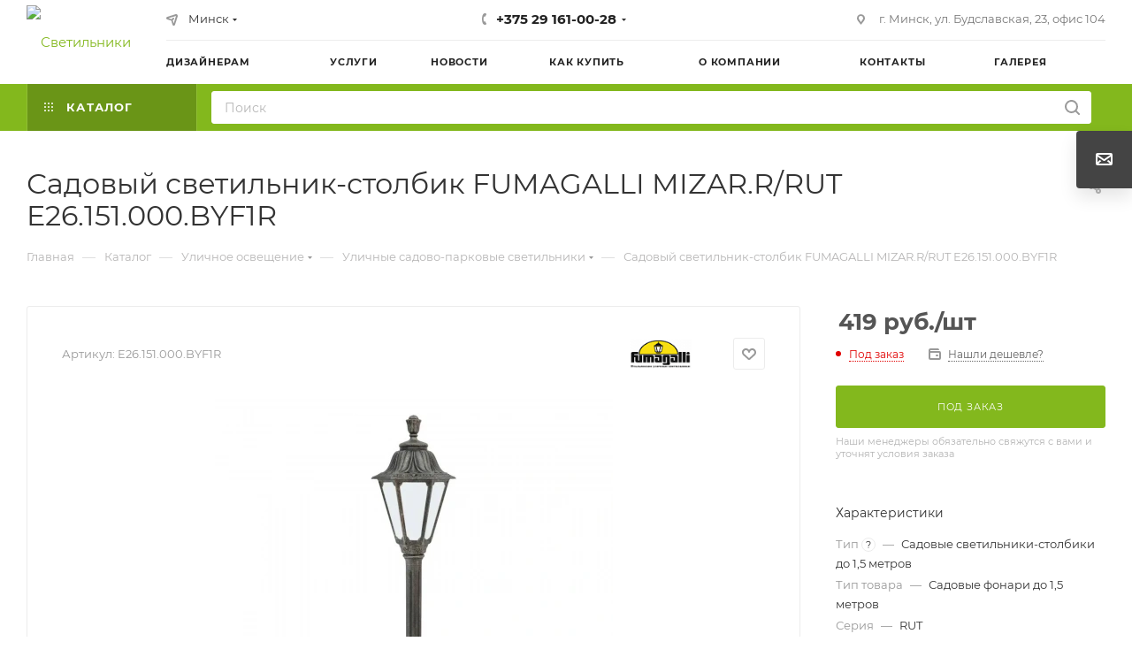

--- FILE ---
content_type: text/html; charset=UTF-8
request_url: https://svetdom.by/catalog/ulichnye_sadovo_parkovye_svetilniki/sadovyy_svetilnik_stolbik_fumagalli_mizar_r_rut_e26_151_000_byf1r/
body_size: 50855
content:
<!DOCTYPE html>
<html xmlns="http://www.w3.org/1999/xhtml" xml:lang="ru" lang="ru"  >
<head><link rel="canonical" href="https://svetdom.by/catalog/ulichnye_sadovo_parkovye_svetilniki/sadovyy_svetilnik_stolbik_fumagalli_mizar_r_rut_e26_151_000_byf1r/" />
    <title>Купите Садовый светильник-столбик FUMAGALLI MIZAR.R/RUT E26.151.000.BYF1R выгодно | Svetdom.by</title>
    <meta name="viewport" content="initial-scale=1.0, width=device-width, maximum-scale=1" />
    <meta name="HandheldFriendly" content="true" />
    <meta name="yes" content="yes" />
    <meta name="apple-mobile-web-app-status-bar-style" content="black" />
    <meta name="SKYPE_TOOLBAR" content="SKYPE_TOOLBAR_PARSER_COMPATIBLE" />
    <meta http-equiv="Content-Type" content="text/html; charset=UTF-8" />
<meta name="keywords" content="купить светильники для дома, купить светильники для офиса, каталог светильников, купить люстру, люстры в Беларуси, купить люстру в Минске" />
<meta name="description" content="Хотите купить Садовый светильник-столбик FUMAGALLI MIZAR.R/RUT E26.151.000.BYF1R по самой выгодной цене? Предлагаем вам заказать садовый светильник-столбик fumagalli mizar.r/rut e26.151.000.byf1r в интернет-магазине Svetdom.by, Оперативная доставка от 100 BYN" />
<script data-skip-moving="true">(function(w, d) {var v = w.frameCacheVars = {"CACHE_MODE":"HTMLCACHE","storageBlocks":[],"dynamicBlocks":{"4i19eW":"68b329da9893","basketitems-component-block":"d41d8cd98f00","header-buffered-logo1":"25da6d1f9bc7","header-allphones-block1":"199caefb037a","header-auth-block1":"d41d8cd98f00","mobile-basket-with-compare-block1":"d41d8cd98f00","allregions-list-block1":"bf30cafbb80c","email-block1":"e62b05254e40","address-block1":"7c3d92bd82a5","header-buffered-logo2":"25da6d1f9bc7","allregions-list-block2":"bf30cafbb80c","header-allphones-block2":"ae7766420592","address-block2":"2e5a18d40124","header-auth-block2":"d41d8cd98f00","header-basket-with-compare-block1":"d41d8cd98f00","header-buffered-fixed-logo1":"25da6d1f9bc7","header-auth-block3":"d41d8cd98f00","header-basket-with-compare-block2":"d41d8cd98f00","header-buffered-logo3":"25da6d1f9bc7","header-basket-with-compare-block3":"d41d8cd98f00","header-auth-block4":"d41d8cd98f00","mobile-region-block1":"d41d8cd98f00","mobile-auth-block1":"d41d8cd98f00","mobile-basket-with-compare-block2":"d41d8cd98f00","mobile-phone-block1":"108507938944","mobile-contact-block":"92be90e68c46","qepX1R":"d41d8cd98f00","6zLbbW":"3b9355027590","KSBlai":"d41d8cd98f00","des":"d41d8cd98f00","viewed-block":"d41d8cd98f00","header-allphones-block3":"199caefb037a","email-block2":"dcc957754cfe","address-block3":"7c3d92bd82a5","cdmcEY":"d41d8cd98f00","basketitems-block":"d41d8cd98f00"},"AUTO_UPDATE":true,"AUTO_UPDATE_TTL":1800,"version":2};var inv = false;if (v.AUTO_UPDATE === false){if (v.AUTO_UPDATE_TTL && v.AUTO_UPDATE_TTL > 0){var lm = Date.parse(d.lastModified);if (!isNaN(lm)){var td = new Date().getTime();if ((lm + v.AUTO_UPDATE_TTL * 1000) >= td){w.frameRequestStart = false;w.preventAutoUpdate = true;return;}inv = true;}}else{w.frameRequestStart = false;w.preventAutoUpdate = true;return;}}var r = w.XMLHttpRequest ? new XMLHttpRequest() : (w.ActiveXObject ? new w.ActiveXObject("Microsoft.XMLHTTP") : null);if (!r) { return; }w.frameRequestStart = true;var m = v.CACHE_MODE; var l = w.location; var x = new Date().getTime();var q = "?bxrand=" + x + (l.search.length > 0 ? "&" + l.search.substring(1) : "");var u = l.protocol + "//" + l.host + l.pathname + q;r.open("GET", u, true);r.setRequestHeader("BX-ACTION-TYPE", "get_dynamic");r.setRequestHeader("X-Bitrix-Composite", "get_dynamic");r.setRequestHeader("BX-CACHE-MODE", m);r.setRequestHeader("BX-CACHE-BLOCKS", v.dynamicBlocks ? JSON.stringify(v.dynamicBlocks) : "");if (inv){r.setRequestHeader("BX-INVALIDATE-CACHE", "Y");}try { r.setRequestHeader("BX-REF", d.referrer || "");} catch(e) {}if (m === "APPCACHE"){r.setRequestHeader("BX-APPCACHE-PARAMS", JSON.stringify(v.PARAMS));r.setRequestHeader("BX-APPCACHE-URL", v.PAGE_URL ? v.PAGE_URL : "");}r.onreadystatechange = function() {if (r.readyState != 4) { return; }var a = r.getResponseHeader("BX-RAND");var b = w.BX && w.BX.frameCache ? w.BX.frameCache : false;if (a != x || !((r.status >= 200 && r.status < 300) || r.status === 304 || r.status === 1223 || r.status === 0)){var f = {error:true, reason:a!=x?"bad_rand":"bad_status", url:u, xhr:r, status:r.status};if (w.BX && w.BX.ready && b){BX.ready(function() {setTimeout(function(){BX.onCustomEvent("onFrameDataRequestFail", [f]);}, 0);});}w.frameRequestFail = f;return;}if (b){b.onFrameDataReceived(r.responseText);if (!w.frameUpdateInvoked){b.update(false);}w.frameUpdateInvoked = true;}else{w.frameDataString = r.responseText;}};r.send();var p = w.performance;if (p && p.addEventListener && p.getEntries && p.setResourceTimingBufferSize){var e = 'resourcetimingbufferfull';var h = function() {if (w.BX && w.BX.frameCache && w.BX.frameCache.frameDataInserted){p.removeEventListener(e, h);}else {p.setResourceTimingBufferSize(p.getEntries().length + 50);}};p.addEventListener(e, h);}})(window, document);</script>
<script data-skip-moving="true">(function(w, d, n) {var cl = "bx-core";var ht = d.documentElement;var htc = ht ? ht.className : undefined;if (htc === undefined || htc.indexOf(cl) !== -1){return;}var ua = n.userAgent;if (/(iPad;)|(iPhone;)/i.test(ua)){cl += " bx-ios";}else if (/Windows/i.test(ua)){cl += ' bx-win';}else if (/Macintosh/i.test(ua)){cl += " bx-mac";}else if (/Linux/i.test(ua) && !/Android/i.test(ua)){cl += " bx-linux";}else if (/Android/i.test(ua)){cl += " bx-android";}cl += (/(ipad|iphone|android|mobile|touch)/i.test(ua) ? " bx-touch" : " bx-no-touch");cl += w.devicePixelRatio && w.devicePixelRatio >= 2? " bx-retina": " bx-no-retina";if (/AppleWebKit/.test(ua)){cl += " bx-chrome";}else if (/Opera/.test(ua)){cl += " bx-opera";}else if (/Firefox/.test(ua)){cl += " bx-firefox";}ht.className = htc ? htc + " " + cl : cl;})(window, document, navigator);</script>

<link href="/bitrix/css/aspro.max/notice.min.css?17229343852876"  rel="stylesheet" />
<link href="/bitrix/js/ui/design-tokens/dist/ui.design-tokens.min.css?172286789323463"  rel="stylesheet" />
<link href="/bitrix/js/ui/fonts/opensans/ui.font.opensans.min.css?17228556592320"  rel="stylesheet" />
<link href="/bitrix/js/main/popup/dist/main.popup.bundle.min.css?175068676128056"  rel="stylesheet" />
<link href="/bitrix/cache/css/s1/aspro_max/page_89d76f7bb6ee5398018b470759323c19/page_89d76f7bb6ee5398018b470759323c19_v1.css?1767086584130846"  rel="stylesheet" />
<link href="/bitrix/cache/css/s1/aspro_max/template_4dad1f813d2a5773377618e0b98ad7b9/template_4dad1f813d2a5773377618e0b98ad7b9_v1.css?17670865111237751"  data-template-style="true" rel="stylesheet" />


<script type="extension/settings" data-extension="currency.currency-core">{"region":"by"}</script>


<link href="/bitrix/templates/aspro_max/css/critical.min.css?172293442624" data-skip-moving="true" rel="stylesheet">
<meta name="theme-color" content="#83b81d">
<style>:root{--theme-base-color: #83b81d;--theme-base-opacity-color: #83b81d1a;--theme-base-color-hue:81;--theme-base-color-saturation:73%;--theme-base-color-lightness:42%;}</style>
<style>html {--theme-page-width: 1348px;--theme-page-width-padding: 30px}</style>
<script data-skip-moving="true">window.lazySizesConfig = window.lazySizesConfig || {};lazySizesConfig.loadMode = 1;lazySizesConfig.expand = 200;lazySizesConfig.expFactor = 1;lazySizesConfig.hFac = 0.1;window.lazySizesConfig.lazyClass = "lazy";</script>
<script src="/bitrix/templates/aspro_max/js/ls.unveilhooks.min.js" data-skip-moving="true" defer></script>
<script src="/bitrix/templates/aspro_max/js/lazysizes.min.js" data-skip-moving="true" defer></script>
<link href="/bitrix/templates/aspro_max/css/print.min.css?172293443721755" data-template-style="true" rel="stylesheet" media="print">
					<script data-skip-moving="true" src="/bitrix/js/main/jquery/jquery-2.2.4.min.js"></script>
					<script data-skip-moving="true" src="/bitrix/templates/aspro_max/js/speed.min.js?=1723791552"></script>
<link rel="shortcut icon" href="/favicon.png" type="image/png" />
<link rel="apple-touch-icon" sizes="180x180" href="/upload/CMax/44a/3d1oge1riw7r9sldrfzfb2zsrrkh171u.png" />
<meta property="og:description" content="Хотите купить Садовый светильник-столбик FUMAGALLI MIZAR.R/RUT E26.151.000.BYF1R по самой выгодной цене? Предлагаем вам заказать садовый светильник-столбик fumagalli mizar.r/rut e26.151.000.byf1r в интернет-магазине Svetdom.by, Оперативная доставка от 100 BYN" />
<meta property="og:image" content="https://svetdom.by/upload/iblock/78c/67us9v5fwedduo65sfdnopkhybta6eyc.webp" />
<link rel="image_src" href="https://svetdom.by/upload/iblock/78c/67us9v5fwedduo65sfdnopkhybta6eyc.webp"  />
<meta property="og:title" content="Купите Садовый светильник-столбик FUMAGALLI MIZAR.R/RUT E26.151.000.BYF1R выгодно | Svetdom.by" />
<meta property="og:type" content="website" />
<meta property="og:url" content="https://svetdom.by/catalog/ulichnye_sadovo_parkovye_svetilniki/sadovyy_svetilnik_stolbik_fumagalli_mizar_r_rut_e26_151_000_byf1r/" />
<!-- Предзагрузка баннера -->
    <link rel="preload" href="/upload/iblock/d04/itake95z9mlt4w6wc2u6rrll2p1z6cij.webp" as="image">
    <!-- Глобальные стили для предотвращения CLS -->
    <style>
        .main_info.js-notice-block {
            width: 1200px;  /* Реальные размеры баннера */
            height: 600px;  /* Реальные размеры баннера */
            background-size: cover; 
            background-position: center;
        }
    </style>
        <style>html {--fixed-header:80px;--fixed-tabs:49px;}</style>        <meta name="facebook-domain-verification" content="z048jc47990c9gbbsa4jxu0ab48atn" />
</head>
<body class=" site_s1  fill_bg_n catalog-delayed-btn-Y theme-light" id="main" data-site="/">
    
	<div id="panel"></div>
    <div id="bxdynamic_4i19eW_start" style="display:none"></div>
<div id="bxdynamic_4i19eW_end" style="display:none"></div>        		<div id="bxdynamic_basketitems-component-block_start" style="display:none"></div><div id="bxdynamic_basketitems-component-block_end" style="display:none"></div>								<div class="cd-modal-bg"></div>
		<script data-skip-moving="true">var solutionName = 'arMaxOptions';</script>
		<script src="/bitrix/templates/aspro_max/js/setTheme.php?site_id=s1&site_dir=/" data-skip-moving="true"></script>
		        <div class="wrapper1  header_bgcolored long_header2 colored_header catalog_page basket_normal basket_fill_DARK side_LEFT block_side_NORMAL catalog_icons_N banner_auto with_fast_view mheader-v1 header-v6 header-font-lower_N regions_Y title_position_LEFT footer-v5 front-vindex1 mfixed_Y mfixed_view_scroll_top title-v3 lazy_Y with_phones compact-catalog normal-catalog-img landing-normal big-banners-mobile-normal bottom-icons-panel-N compact-breadcrumbs-N catalog-delayed-btn-Y  ">

<div class="mega_fixed_menu scrollblock">
	<div class="maxwidth-theme">
		<svg class="svg svg-close" width="14" height="14" viewBox="0 0 14 14">
		  <path data-name="Rounded Rectangle 568 copy 16" d="M1009.4,953l5.32,5.315a0.987,0.987,0,0,1,0,1.4,1,1,0,0,1-1.41,0L1008,954.4l-5.32,5.315a0.991,0.991,0,0,1-1.4-1.4L1006.6,953l-5.32-5.315a0.991,0.991,0,0,1,1.4-1.4l5.32,5.315,5.31-5.315a1,1,0,0,1,1.41,0,0.987,0.987,0,0,1,0,1.4Z" transform="translate(-1001 -946)"></path>
		</svg>
		<i class="svg svg-close mask arrow"></i>
		<div class="row">
			<div class="col-md-9">
				<div class="left_menu_block">
					<div class="logo_block flexbox flexbox--row align-items-normal">
						<div class="logo">
							<div id="bxdynamic_header-buffered-logo1_start" style="display:none"></div><a href="/"><img src="/upload/CMax/829/vpq65oqpjee25icf8n625aqjsjp4owlx.png" alt="Светильники" title="Светильники" data-src="" /></a><div id="bxdynamic_header-buffered-logo1_end" style="display:none"></div>						</div>
						<div class="top-description addr">
							<span style="font-family: Arial, Helvetica;"><b>Режим работы:</b></span><br>
<b> </b><span style="font-family: Arial, Helvetica;"><b>Пн-Пт: 10:00 - 19:00</b></span><br>
<b> </b><span style="font-family: monospace;"><span style="font-family: &quot;Courier New&quot;;"><span style="font-family: Arial, Helvetica;"><b>Сб-Вс: 10:00 - 17:00</b></span></span></span><br>						</div>
					</div>
					<div class="search_block">
						<div class="search_wrap">
							<div class="search-block">
									<div class="search-wrapper">
		<div id="title-search_mega_menu">
			<form action="/catalog/" class="search">
				<div class="search-input-div">
					<input class="search-input" id="title-search-input_mega_menu" type="text" name="q" value="" placeholder="Поиск" size="20" maxlength="50" autocomplete="off" />
				</div>
				<div class="search-button-div">
					<button class="btn btn-search" type="submit" name="s" value="Найти"><i class="svg search2  inline " aria-hidden="true"><svg width="17" height="17" ><use xlink:href="/bitrix/templates/aspro_max/images/svg/header_icons_srite.svg#search"></use></svg></i></button>
					
					<span class="close-block inline-search-hide"><span class="svg svg-close close-icons"></span></span>
				</div>
			</form>
		</div>
	</div>
							</div>
						</div>
					</div>
										<!-- noindex -->

	<div class="burger_menu_wrapper">
		
			<div class="top_link_wrapper">
				<div class="menu-item dropdown catalog wide_menu   active">
					<div class="wrap">
						<a class="dropdown-toggle" href="/catalog/">
							<div class="link-title color-theme-hover">
																	<i class="svg inline  svg-inline-icon_catalog" aria-hidden="true" ><svg xmlns="http://www.w3.org/2000/svg" width="10" height="10" viewBox="0 0 10 10"><path  data-name="Rounded Rectangle 969 copy 7" class="cls-1" d="M644,76a1,1,0,1,1-1,1A1,1,0,0,1,644,76Zm4,0a1,1,0,1,1-1,1A1,1,0,0,1,648,76Zm4,0a1,1,0,1,1-1,1A1,1,0,0,1,652,76Zm-8,4a1,1,0,1,1-1,1A1,1,0,0,1,644,80Zm4,0a1,1,0,1,1-1,1A1,1,0,0,1,648,80Zm4,0a1,1,0,1,1-1,1A1,1,0,0,1,652,80Zm-8,4a1,1,0,1,1-1,1A1,1,0,0,1,644,84Zm4,0a1,1,0,1,1-1,1A1,1,0,0,1,648,84Zm4,0a1,1,0,1,1-1,1A1,1,0,0,1,652,84Z" transform="translate(-643 -76)"/></svg></i>																Каталог							</div>
						</a>
													<span class="tail"></span>
							<div class="burger-dropdown-menu row">
								<div class="menu-wrapper" >
									
																														<div class="col-md-4 dropdown-submenu  has_img">
																						<a href="/catalog/svetilniki/" class="color-theme-hover" title="Светильники">
												<span class="name option-font-bold">Светильники</span>
											</a>
																								<div class="burger-dropdown-menu toggle_menu">
																																									<div class="menu-item   ">
															<a href="/catalog/podvesnye_svetilniki/" title="Подвесные светильники">
																<span class="name color-theme-hover">Подвесные светильники</span>
															</a>
																													</div>
																																									<div class="menu-item   ">
															<a href="/catalog/potolochnye_svetilniki/" title="Потолочные светильники">
																<span class="name color-theme-hover">Потолочные светильники</span>
															</a>
																													</div>
																																									<div class="menu-item   ">
															<a href="/catalog/vstraivaemye_svetilniki/" title="Встраиваемые светильники">
																<span class="name color-theme-hover">Встраиваемые светильники</span>
															</a>
																													</div>
																																									<div class="menu-item collapsed  ">
															<a href="/catalog/nastenno_potolochnye_svetilniki/" title="Настенно-потолочные светильники">
																<span class="name color-theme-hover">Настенно-потолочные светильники</span>
															</a>
																													</div>
																																									<div class="menu-item collapsed  ">
															<a href="/catalog/nakladnye_svetilniki/" title="Накладные светильники">
																<span class="name color-theme-hover">Накладные светильники</span>
															</a>
																													</div>
																									</div>
																					</div>
									
																														<div class="col-md-4 dropdown-submenu  has_img">
																						<a href="/catalog/lyustry/" class="color-theme-hover" title="Люстры">
												<span class="name option-font-bold">Люстры</span>
											</a>
																								<div class="burger-dropdown-menu toggle_menu">
																																									<div class="menu-item   ">
															<a href="/catalog/lyustry_potolochnye/" title="Люстры потолочные">
																<span class="name color-theme-hover">Люстры потолочные</span>
															</a>
																													</div>
																																									<div class="menu-item   ">
															<a href="/catalog/lyustry_podvesnye/" title="Люстры подвесные">
																<span class="name color-theme-hover">Люстры подвесные</span>
															</a>
																													</div>
																																									<div class="menu-item   ">
															<a href="/catalog/lyustry_na_shtange/" title="Люстры на штанге">
																<span class="name color-theme-hover">Люстры на штанге</span>
															</a>
																													</div>
																																									<div class="menu-item collapsed  ">
															<a href="/catalog/lyustry_muzykalnye/" title="Люстры музыкальные">
																<span class="name color-theme-hover">Люстры музыкальные</span>
															</a>
																													</div>
																									</div>
																					</div>
									
																														<div class="col-md-4 dropdown-submenu  has_img">
																						<a href="/catalog/bra_i_nastennye_svetilniki/" class="color-theme-hover" title="Бра и настенные светильники">
												<span class="name option-font-bold">Бра и настенные светильники</span>
											</a>
																								<div class="burger-dropdown-menu toggle_menu">
																																									<div class="menu-item   ">
															<a href="/catalog/bra/" title="Бра">
																<span class="name color-theme-hover">Бра</span>
															</a>
																													</div>
																																									<div class="menu-item   ">
															<a href="/catalog/podsvetki/" title="Подсветки">
																<span class="name color-theme-hover">Подсветки</span>
															</a>
																													</div>
																																									<div class="menu-item   ">
															<a href="/catalog/podsvetka_dlya_lestnits_i_stupeney/" title="Подсветка для лестниц и ступеней">
																<span class="name color-theme-hover">Подсветка для лестниц и ступеней</span>
															</a>
																													</div>
																																									<div class="menu-item collapsed  ">
															<a href="/catalog/nastennye_svetilniki/" title="Настенные светильники">
																<span class="name color-theme-hover">Настенные светильники</span>
															</a>
																													</div>
																									</div>
																					</div>
									
																														<div class="col-md-4 dropdown-submenu  has_img">
																						<a href="/catalog/trekovye_sistemy/" class="color-theme-hover" title="Трековые системы">
												<span class="name option-font-bold">Трековые системы</span>
											</a>
																								<div class="burger-dropdown-menu toggle_menu">
																																									<div class="menu-item   ">
															<a href="/catalog/magnitnye_trekovye_sistemy/" title="Магнитные трековые системы">
																<span class="name color-theme-hover">Магнитные трековые системы</span>
															</a>
																													</div>
																																									<div class="menu-item   ">
															<a href="/catalog/trekhfaznye_trekovye_sistemy/" title="Трехфазные трековые системы">
																<span class="name color-theme-hover">Трехфазные трековые системы</span>
															</a>
																													</div>
																																									<div class="menu-item   ">
															<a href="/catalog/odnofaznye_trekovye_sistemy/" title="Однофазные трековые системы">
																<span class="name color-theme-hover">Однофазные трековые системы</span>
															</a>
																													</div>
																																									<div class="menu-item collapsed  ">
															<a href="/catalog/tekstilnye_trekovye_sistemy/" title="Текстильные трековые системы">
																<span class="name color-theme-hover">Текстильные трековые системы</span>
															</a>
																													</div>
																									</div>
																					</div>
									
																														<div class="col-md-4 dropdown-submenu  has_img">
																						<a href="/catalog/torshery/" class="color-theme-hover" title="Торшеры">
												<span class="name option-font-bold">Торшеры</span>
											</a>
																								<div class="burger-dropdown-menu toggle_menu">
																																									<div class="menu-item   ">
															<a href="/catalog/napolnye_svetilniki/" title="Напольные светильники">
																<span class="name color-theme-hover">Напольные светильники</span>
															</a>
																													</div>
																									</div>
																					</div>
									
																														<div class="col-md-4 dropdown-submenu  has_img">
																						<a href="/catalog/spoty/" class="color-theme-hover" title="Споты">
												<span class="name option-font-bold">Споты</span>
											</a>
																								<div class="burger-dropdown-menu toggle_menu">
																																									<div class="menu-item   ">
															<a href="/catalog/spoty_povorotnye/" title="Споты поворотные">
																<span class="name color-theme-hover">Споты поворотные</span>
															</a>
																													</div>
																									</div>
																					</div>
									
																														<div class="col-md-4 dropdown-submenu  has_img">
																						<a href="/catalog/nastolnye_lampy/" class="color-theme-hover" title="Настольные светильники">
												<span class="name option-font-bold">Настольные светильники</span>
											</a>
																								<div class="burger-dropdown-menu toggle_menu">
																																									<div class="menu-item   ">
															<a href="/catalog/dekorativnye_nastolnye_lampy/" title="Декоративные настольные лампы">
																<span class="name color-theme-hover">Декоративные настольные лампы</span>
															</a>
																													</div>
																																									<div class="menu-item   ">
															<a href="/catalog/akkumulyatornyy_svetilnik/" title="Аккумуляторный светильник">
																<span class="name color-theme-hover">Аккумуляторный светильник</span>
															</a>
																													</div>
																																									<div class="menu-item   ">
															<a href="/catalog/nastolnye_lampy_na_prishchepke/" title="Настольные лампы на прищепке">
																<span class="name color-theme-hover">Настольные лампы на прищепке</span>
															</a>
																													</div>
																									</div>
																					</div>
									
																														<div class="col-md-4 dropdown-submenu  has_img">
																						<a href="/catalog/ulichnoe_osveshchenie/" class="color-theme-hover" title="Уличное освещение">
												<span class="name option-font-bold">Уличное освещение</span>
											</a>
																								<div class="burger-dropdown-menu toggle_menu">
																																									<div class="menu-item   ">
															<a href="/catalog/ulichnye_nastennye_svetilniki/" title="Уличные настенные светильники">
																<span class="name color-theme-hover">Уличные настенные светильники</span>
															</a>
																													</div>
																																									<div class="menu-item   active">
															<a href="/catalog/ulichnye_sadovo_parkovye_svetilniki/" title="Уличные садово-парковые светильники">
																<span class="name color-theme-hover">Уличные садово-парковые светильники</span>
															</a>
																													</div>
																																									<div class="menu-item   ">
															<a href="/catalog/ulichnye_podvesnye_svetilniki/" title="Уличные подвесные светильники">
																<span class="name color-theme-hover">Уличные подвесные светильники</span>
															</a>
																													</div>
																																									<div class="menu-item collapsed  ">
															<a href="/catalog/prozhektory/" title="Прожекторы">
																<span class="name color-theme-hover">Прожекторы</span>
															</a>
																													</div>
																																									<div class="menu-item collapsed  ">
															<a href="/catalog/ulichnye_vstraivaemye_svetilniki/" title="Уличные встраиваемые светильники">
																<span class="name color-theme-hover">Уличные встраиваемые светильники</span>
															</a>
																													</div>
																																									<div class="menu-item collapsed  ">
															<a href="/catalog/landshaftnye_svetilniki/" title="Ландшафтные светильники">
																<span class="name color-theme-hover">Ландшафтные светильники</span>
															</a>
																													</div>
																																									<div class="menu-item collapsed  ">
															<a href="/catalog/ulichnye_potolochnye_svetilniki/" title="Уличные потолочные светильники">
																<span class="name color-theme-hover">Уличные потолочные светильники</span>
															</a>
																													</div>
																																									<div class="menu-item collapsed  ">
															<a href="/catalog/ulichnye_trekovye_sistemy/" title="Уличные трековые системы">
																<span class="name color-theme-hover">Уличные трековые системы</span>
															</a>
																													</div>
																									</div>
																					</div>
									
																														<div class="col-md-4 dropdown-submenu  has_img">
																						<a href="/catalog/komplektuyushchie/" class="color-theme-hover" title="Комплектующие">
												<span class="name option-font-bold">Комплектующие</span>
											</a>
																								<div class="burger-dropdown-menu toggle_menu">
																																									<div class="menu-item   ">
															<a href="/catalog/led_moduli/" title="LED модули">
																<span class="name color-theme-hover">LED модули</span>
															</a>
																													</div>
																																									<div class="menu-item   ">
															<a href="/catalog/upravlenie_svetom_pult/" title="Управление светом(пульт)">
																<span class="name color-theme-hover">Управление светом(пульт)</span>
															</a>
																													</div>
																																									<div class="menu-item   ">
															<a href="/catalog/wifi_modul/" title="WIFI модуль">
																<span class="name color-theme-hover">WIFI модуль</span>
															</a>
																													</div>
																																									<div class="menu-item collapsed  ">
															<a href="/catalog/universalnoe_kreplenie/" title="Универсальное крепление">
																<span class="name color-theme-hover">Универсальное крепление</span>
															</a>
																													</div>
																									</div>
																					</div>
									
																														<div class="col-md-4 dropdown-submenu  has_img">
																						<a href="/catalog/profili_i_svetodiodnaya_produktsiya/" class="color-theme-hover" title="Профили и светодиодная продукция">
												<span class="name option-font-bold">Профили и светодиодная продукция</span>
											</a>
																								<div class="burger-dropdown-menu toggle_menu">
																																									<div class="menu-item   ">
															<a href="/catalog/komplektuyushchie_profile/" title="Комплектующие">
																<span class="name color-theme-hover">Комплектующие</span>
															</a>
																													</div>
																																									<div class="menu-item   ">
															<a href="/catalog/alyuminievyy_profil/" title="Алюминиевый профиль">
																<span class="name color-theme-hover">Алюминиевый профиль</span>
															</a>
																													</div>
																																									<div class="menu-item   ">
															<a href="/catalog/bloki_pitaniya_12v/" title="Блоки питания 12В">
																<span class="name color-theme-hover">Блоки питания 12В</span>
															</a>
																													</div>
																																									<div class="menu-item collapsed  ">
															<a href="/catalog/bloki_pitaniya_24v/" title="Блоки питания 24В">
																<span class="name color-theme-hover">Блоки питания 24В</span>
															</a>
																													</div>
																																									<div class="menu-item collapsed  ">
															<a href="/catalog/kontrollery_dlya_svetodiodnoy_lenty/" title="Контроллеры для светодиодной ленты">
																<span class="name color-theme-hover">Контроллеры для светодиодной ленты</span>
															</a>
																													</div>
																																									<div class="menu-item collapsed  ">
															<a href="/catalog/svetodiodnaya_lenta/" title="Светодиодная лента">
																<span class="name color-theme-hover">Светодиодная лента</span>
															</a>
																													</div>
																																									<div class="menu-item collapsed  ">
															<a href="/catalog/gibkiy_neon/" title="Гибкий неон">
																<span class="name color-theme-hover">Гибкий неон</span>
															</a>
																													</div>
																									</div>
																					</div>
									
																														<div class="col-md-4 dropdown-submenu  has_img">
																						<a href="/catalog/tyeplyy_pol/" class="color-theme-hover" title="Тёплый пол">
												<span class="name option-font-bold">Тёплый пол</span>
											</a>
																								<div class="burger-dropdown-menu toggle_menu">
																																									<div class="menu-item   ">
															<a href="/catalog/teplyy_pol_voltum/" title="Теплый пол Voltum">
																<span class="name color-theme-hover">Теплый пол Voltum</span>
															</a>
																													</div>
																									</div>
																					</div>
									
																														<div class="col-md-4 dropdown-submenu  has_img">
																						<a href="/catalog/elektroustanovochnye_izdeliya/" class="color-theme-hover" title="Электроустановочные изделия">
												<span class="name option-font-bold">Электроустановочные изделия</span>
											</a>
																								<div class="burger-dropdown-menu toggle_menu">
																																									<div class="menu-item   ">
															<a href="/catalog/aksessuary_voltum/" title="Аксессуары Voltum">
																<span class="name color-theme-hover">Аксессуары Voltum</span>
															</a>
																													</div>
																																									<div class="menu-item   ">
															<a href="/catalog/vyklyuchateli_i_pereklyuchateli_voltum/" title="Выключатели и переключатели Voltum">
																<span class="name color-theme-hover">Выключатели и переключатели Voltum</span>
															</a>
																													</div>
																																									<div class="menu-item   ">
															<a href="/catalog/rozetki_voltum/" title="Розетки Voltum">
																<span class="name color-theme-hover">Розетки Voltum</span>
															</a>
																													</div>
																																									<div class="menu-item collapsed  ">
															<a href="/catalog/sistemy_upravleniya_svetom_i_klimatom_voltum/" title="Системы управления светом и климатом Voltum">
																<span class="name color-theme-hover">Системы управления светом и климатом Voltum</span>
															</a>
																													</div>
																																									<div class="menu-item collapsed  ">
															<a href="/catalog/ramki_voltum/" title="Рамки Voltum">
																<span class="name color-theme-hover">Рамки Voltum</span>
															</a>
																													</div>
																									</div>
																					</div>
									
																														<div class="col-md-4   has_img">
																						<a href="/catalog/umnyy_dom/" class="color-theme-hover" title="Умный дом">
												<span class="name option-font-bold">Умный дом</span>
											</a>
																					</div>
									
																														<div class="col-md-4   has_img">
																						<a href="/catalog/sistema_podsvetki_lestnits/" class="color-theme-hover" title="Автоматическая система подсветки лестницы ">
												<span class="name option-font-bold">Автоматическая система подсветки лестницы </span>
											</a>
																					</div>
																	</div>
							</div>
											</div>
				</div>
			</div>
					
		<div class="bottom_links_wrapper row">
								<div class="menu-item col-md-4 unvisible    ">
					<div class="wrap">
						<a class="" href="/dizayneram-i-dizaynerskim-byuro/">
							<div class="link-title color-theme-hover">
																Дизайнерам							</div>
						</a>
											</div>
				</div>
								<div class="menu-item col-md-4 unvisible    ">
					<div class="wrap">
						<a class="" href="/sale/">
							<div class="link-title color-theme-hover">
																Акции							</div>
						</a>
											</div>
				</div>
								<div class="menu-item col-md-4 unvisible dropdown   ">
					<div class="wrap">
						<a class="dropdown-toggle" href="/services/">
							<div class="link-title color-theme-hover">
																Услуги							</div>
						</a>
													<span class="tail"></span>
							<div class="burger-dropdown-menu">
								<div class="menu-wrapper" >
									
																														<div class="dropdown-submenu  has_img">
																						<a href="/services/usluga-po-podboru-rozetok-i-vyklyuchateley-dlya-vashego-proekta/" class="color-theme-hover" title="Услуга по подбору розеток и выключателей для вашего проекта">
												<span class="name option-font-bold">Услуга по подбору розеток и выключателей для вашего проекта</span>
											</a>
																								<div class="burger-dropdown-menu with_padding toggle_menu">
																																									<div class="menu-item   ">
															<a href="/services/usluga-po-podboru-rozetok-i-vyklyuchateley-dlya-vashego-proekta/podbor-rozetok-i-vyklyuchateley-/" title="Подбор розеток и выключателей ">
																<span class="name color-theme-hover">Подбор розеток и выключателей </span>
															</a>
																													</div>
																									</div>
																					</div>
									
																														<div class="dropdown-submenu  has_img">
																						<a href="/services/natyazhnye-potolki-i-tikhie-steny-fly-design/" class="color-theme-hover" title="Натяжные потолки и тихие стены Fly Design">
												<span class="name option-font-bold">Натяжные потолки и тихие стены Fly Design</span>
											</a>
																								<div class="burger-dropdown-menu with_padding toggle_menu">
																																									<div class="menu-item   ">
															<a href="/services/natyazhnye-potolki-i-tikhie-steny-fly-design/uslugi-fly-design-na-svetdom-by-natyazhnye-potolki-i-tikhie-steny/" title="Услуги Fly Design на Svetdom.by – Натяжные потолки и Тихие стены">
																<span class="name color-theme-hover">Услуги Fly Design на Svetdom.by – Натяжные потолки и Тихие стены</span>
															</a>
																													</div>
																																									<div class="menu-item   ">
															<a href="/services/natyazhnye-potolki-i-tikhie-steny-fly-design/finishnaya-otdelka-sten-arkhitekturnym-tekstilem-tikhie-steny/" title="Финишная отделка стен архитектурным текстилем(Тихие стены)">
																<span class="name color-theme-hover">Финишная отделка стен архитектурным текстилем(Тихие стены)</span>
															</a>
																													</div>
																																									<div class="menu-item   ">
															<a href="/services/natyazhnye-potolki-i-tikhie-steny-fly-design/natyazhnye-tkanevye-potolki/" title="Натяжные тканевые потолки">
																<span class="name color-theme-hover">Натяжные тканевые потолки</span>
															</a>
																													</div>
																																									<div class="menu-item collapsed  ">
															<a href="/services/natyazhnye-potolki-i-tikhie-steny-fly-design/natyazhnye-potolki-pvkh/" title="Натяжные потолки ПВХ">
																<span class="name color-theme-hover">Натяжные потолки ПВХ</span>
															</a>
																													</div>
																									</div>
																					</div>
																	</div>
							</div>
											</div>
				</div>
								<div class="menu-item col-md-4 unvisible dropdown   ">
					<div class="wrap">
						<a class="dropdown-toggle" href="/help/">
							<div class="link-title color-theme-hover">
																Как купить							</div>
						</a>
													<span class="tail"></span>
							<div class="burger-dropdown-menu">
								<div class="menu-wrapper" >
									
																														<div class="  ">
																						<a href="/help/payment/" class="color-theme-hover" title="Условия оплаты">
												<span class="name option-font-bold">Условия оплаты</span>
											</a>
																					</div>
									
																														<div class="  ">
																						<a href="/help/delivery/" class="color-theme-hover" title="Условия доставки">
												<span class="name option-font-bold">Условия доставки</span>
											</a>
																					</div>
									
																														<div class="  ">
																						<a href="/help/warranty/" class="color-theme-hover" title="Гарантия на товар">
												<span class="name option-font-bold">Гарантия на товар</span>
											</a>
																					</div>
									
																														<div class="  ">
																						<a href="/help/dogovor-publichnoy-oferty" class="color-theme-hover" title="Договор публичной оферты">
												<span class="name option-font-bold">Договор публичной оферты</span>
											</a>
																					</div>
									
																														<div class="  ">
																						<a href="/help/politika-obrabotki-personalnykh-dannykh/" class="color-theme-hover" title="Политика обработки персональных данных">
												<span class="name option-font-bold">Политика обработки персональных данных</span>
											</a>
																					</div>
																	</div>
							</div>
											</div>
				</div>
								<div class="menu-item col-md-4 unvisible dropdown   ">
					<div class="wrap">
						<a class="dropdown-toggle" href="/o-nas/">
							<div class="link-title color-theme-hover">
																О компании							</div>
						</a>
													<span class="tail"></span>
							<div class="burger-dropdown-menu">
								<div class="menu-wrapper" >
									
																														<div class="  ">
																						<a href="/o-nas/index.php" class="color-theme-hover" title="О компании">
												<span class="name option-font-bold">О компании</span>
											</a>
																					</div>
									
																														<div class="  ">
																						<a href="/brands/" class="color-theme-hover" title="Бренды">
												<span class="name option-font-bold">Бренды</span>
											</a>
																					</div>
									
																														<div class="  ">
																						<a href="/o-nas/shou-rum/" class="color-theme-hover" title="Шоу-рум">
												<span class="name option-font-bold">Шоу-рум</span>
											</a>
																					</div>
									
																														<div class="  ">
																						<a href="/o-nas/optovyim-klientam/" class="color-theme-hover" title="Оптовым клиентам">
												<span class="name option-font-bold">Оптовым клиентам</span>
											</a>
																					</div>
									
																														<div class="  ">
																						<a href="/o-nas/faq/" class="color-theme-hover" title="Вопрос-ответ">
												<span class="name option-font-bold">Вопрос-ответ</span>
											</a>
																					</div>
																	</div>
							</div>
											</div>
				</div>
								<div class="menu-item col-md-4 unvisible    ">
					<div class="wrap">
						<a class="" href="/contacts/">
							<div class="link-title color-theme-hover">
																Контакты							</div>
						</a>
											</div>
				</div>
								<div class="menu-item col-md-4 unvisible    ">
					<div class="wrap">
						<a class="" href="/novosti/">
							<div class="link-title color-theme-hover">
																Новости							</div>
						</a>
											</div>
				</div>
								<div class="menu-item col-md-4 unvisible    ">
					<div class="wrap">
						<a class="" href="/gallery/">
							<div class="link-title color-theme-hover">
																Галерея							</div>
						</a>
											</div>
				</div>
					</div>

	</div>
					<!-- /noindex -->
														</div>
			</div>
			<div class="col-md-3">
				<div class="right_menu_block">
					<div class="contact_wrap">
						<div class="info">
							<div class="phone blocks">
								<div class="">
									<div id="bxdynamic_header-allphones-block1_start" style="display:none"></div>								<!-- noindex -->
			<div class="phone with_dropdown white sm">
									<div class="wrap">
						<div>
									<i class="svg svg-inline-phone  inline " aria-hidden="true"><svg width="5" height="13" ><use xlink:href="/bitrix/templates/aspro_max/images/svg/header_icons_srite.svg#phone_footer"></use></svg></i><a rel="nofollow" href="tel:+375291610028">+375 29 161-00-28</a>
										</div>
					</div>
													<div class="dropdown ">
						<div class="wrap scrollblock">
                            																							<div class="more_phone"><a class="more_phone_a" rel="nofollow"  href="tel:+375291610028">+375 29 161-00-28<span class="descr">Шоу-рум</span></a></div>
																							<div class="more_phone"><a class="more_phone_a" rel="nofollow"  href="tel:+375293240028">+375 29 324-00-28<span class="descr">WhatsApp, Telegram, Viber</span></a></div>
													</div>
					</div>
					<i class="svg svg-inline-down  inline " aria-hidden="true"><svg width="5" height="3" ><use xlink:href="/bitrix/templates/aspro_max/images/svg/header_icons_srite.svg#Triangle_down"></use></svg></i>					
							</div>
			<!-- /noindex -->
				<div id="bxdynamic_header-allphones-block1_end" style="display:none"></div>								</div>
								<div class="callback_wrap">
									<span class="callback-block animate-load font_upper colored" data-event="jqm" data-param-form_id="CALLBACK" data-name="callback">Заказать звонок</span>
								</div>
							</div>
							<div class="question_button_wrapper">
								<span class="btn btn-lg btn-transparent-border-color btn-wide animate-load colored_theme_hover_bg-el" data-event="jqm" data-param-form_id="ASK" data-name="ask">
									Задать вопрос								</span>
							</div>
							<div class="person_wrap">
		<div id="bxdynamic_header-auth-block1_start" style="display:none"></div><div id="bxdynamic_header-auth-block1_end" style="display:none"></div>
			<div id="bxdynamic_mobile-basket-with-compare-block1_start" style="display:none"></div><div id="bxdynamic_mobile-basket-with-compare-block1_end" style="display:none"></div>								</div>
						</div>
					</div>
					<div class="footer_wrap">
													<div class="inline-block">
								<div class="top-description no-title">
									<div id="bxdynamic_allregions-list-block1_start" style="display:none"></div>			<div class="region_wrapper">
			<div class="io_wrapper">
				<i class="svg svg-inline-mark  inline " aria-hidden="true"><svg width="13" height="13" ><use xlink:href="/bitrix/templates/aspro_max/images/svg/header_icons_srite.svg#location"></use></svg></i>				<div class="city_title">Ваш город</div>

									<div class="js_city_chooser dark-color list" data-param-url="%2Fcatalog%2Fulichnye_sadovo_parkovye_svetilniki%2Fsadovyy_svetilnik_stolbik_fumagalli_mizar_r_rut_e26_151_000_byf1r%2F" data-param-form_id="city_chooser">
						<span>Минск</span><span class="arrow"><i class="svg inline  svg-inline-down" aria-hidden="true" ><svg xmlns="http://www.w3.org/2000/svg" width="5" height="3" viewBox="0 0 5 3"><path class="cls-1" d="M250,80h5l-2.5,3Z" transform="translate(-250 -80)"/></svg></i></span>
					</div>
							</div>

							<div class="dropdown">
					<div class="wrap">
													<div class="more_item current">
								<span data-region_id="25" data-href="/catalog/ulichnye_sadovo_parkovye_svetilniki/sadovyy_svetilnik_stolbik_fumagalli_mizar_r_rut_e26_151_000_byf1r/">Минск</span>
							</div>
													<div class="more_item ">
								<span data-region_id="24" data-href="/catalog/ulichnye_sadovo_parkovye_svetilniki/sadovyy_svetilnik_stolbik_fumagalli_mizar_r_rut_e26_151_000_byf1r/">Гомель</span>
							</div>
													<div class="more_item ">
								<span data-region_id="99279" data-href="/catalog/ulichnye_sadovo_parkovye_svetilniki/sadovyy_svetilnik_stolbik_fumagalli_mizar_r_rut_e26_151_000_byf1r/">Брест</span>
							</div>
													<div class="more_item ">
								<span data-region_id="99278" data-href="/catalog/ulichnye_sadovo_parkovye_svetilniki/sadovyy_svetilnik_stolbik_fumagalli_mizar_r_rut_e26_151_000_byf1r/">Витебск</span>
							</div>
													<div class="more_item ">
								<span data-region_id="99277" data-href="/catalog/ulichnye_sadovo_parkovye_svetilniki/sadovyy_svetilnik_stolbik_fumagalli_mizar_r_rut_e26_151_000_byf1r/">Гродно</span>
							</div>
													<div class="more_item ">
								<span data-region_id="99276" data-href="/catalog/ulichnye_sadovo_parkovye_svetilniki/sadovyy_svetilnik_stolbik_fumagalli_mizar_r_rut_e26_151_000_byf1r/">Могилев</span>
							</div>
											</div>
				</div>
			
					</div>
	<div id="bxdynamic_allregions-list-block1_end" style="display:none"></div>								</div>
							</div>
						
						<div id="bxdynamic_email-block1_start" style="display:none"></div>		
												<div class="email blocks color-theme-hover">
						<i class="svg inline  svg-inline-email" aria-hidden="true" ><svg xmlns="http://www.w3.org/2000/svg" width="11" height="9" viewBox="0 0 11 9"><path  data-name="Rectangle 583 copy 16" class="cls-1" d="M367,142h-7a2,2,0,0,1-2-2v-5a2,2,0,0,1,2-2h7a2,2,0,0,1,2,2v5A2,2,0,0,1,367,142Zm0-2v-3.039L364,139h-1l-3-2.036V140h7Zm-6.634-5,3.145,2.079L366.634,135h-6.268Z" transform="translate(-358 -133)"/></svg></i>													<a href="mailto:svetilniki@svetdom.by" target="_blank">svetilniki@svetdom.by</a>
											</div>
							
				<div id="bxdynamic_email-block1_end" style="display:none"></div>		
						<div id="bxdynamic_address-block1_start" style="display:none"></div>		
												<div class="address blocks">
						<i class="svg inline  svg-inline-addr" aria-hidden="true" ><svg xmlns="http://www.w3.org/2000/svg" width="9" height="12" viewBox="0 0 9 12"><path class="cls-1" d="M959.135,82.315l0.015,0.028L955.5,87l-3.679-4.717,0.008-.013a4.658,4.658,0,0,1-.83-2.655,4.5,4.5,0,1,1,9,0A4.658,4.658,0,0,1,959.135,82.315ZM955.5,77a2.5,2.5,0,0,0-2.5,2.5,2.467,2.467,0,0,0,.326,1.212l-0.014.022,2.181,3.336,2.034-3.117c0.033-.046.063-0.094,0.093-0.142l0.066-.1-0.007-.009a2.468,2.468,0,0,0,.32-1.2A2.5,2.5,0,0,0,955.5,77Z" transform="translate(-951 -75)"/></svg></i>						г. Минск, ул. Будславская, 23, офис 104					</div>
							
				<div id="bxdynamic_address-block1_end" style="display:none"></div>		
							<div class="social-block">
							<div class="social-icons">
		<!-- noindex -->
	<ul>
					<li class="vk">
				<a href="https://vk.com/public127069472" target="_blank" rel="nofollow" title="Вконтакте">
					Вконтакте				</a>
			</li>
							<li class="facebook">
				<a href="https://www.facebook.com/svetilnikisvetdomby" target="_blank" rel="nofollow" title="Facebook">
					Facebook				</a>
			</li>
							<li class="twitter">
				<a href="https://twitter.com/Svetdomby" target="_blank" rel="nofollow" title="Twitter">
					Twitter				</a>
			</li>
							<li class="instagram">
				<a href="https://www.instagram.com/svetdom.by/" target="_blank" rel="nofollow" title="Instagram">
					Instagram				</a>
			</li>
							<li class="telegram">
				<a href="https://t.me/svetdom_by" target="_blank" rel="nofollow" title="Telegram">
					Telegram				</a>
			</li>
							<li class="ytb">
				<a href="https://youtube.com/@onlinesvetdomby" target="_blank" rel="nofollow" title="YouTube">
					YouTube				</a>
			</li>
																			<li class="tiktok">
				<a href="https://www.tiktok.com/@svetdom.by" target="_blank" rel="nofollow" title="TikTok">
					TikTok				</a>
			</li>
							<li class="pinterest">
				<a href="https://ru.pinterest.com/Svetdomby/" target="_blank" rel="nofollow" title="Pinterest">
					Pinterest				</a>
			</li>
							</ul>
	<!-- /noindex -->
</div>						</div>
					</div>
				</div>
			</div>
		</div>
	</div>
</div>
<div class="header_wrap visible-lg visible-md title-v3 ">
	<header id="header">
		<div class="header-wrapper fix-logo header-v6">
	<div class="logo_and_menu-row logo_and_menu-row--nested-menu icons_top">
			<div class="maxwidth-theme logo-row">
				<div class ="header__sub-inner">
						<div class = "header__left-part ">
							<div class="logo-block1 header__main-item">
								<div class="line-block line-block--16">
									<div class="logo line-block__item no-shrinked">
										<div id="bxdynamic_header-buffered-logo2_start" style="display:none"></div><a href="/"><img src="/upload/CMax/829/vpq65oqpjee25icf8n625aqjsjp4owlx.png" alt="Светильники" title="Светильники" data-src="" /></a><div id="bxdynamic_header-buffered-logo2_end" style="display:none"></div>									</div>
								</div>	
							</div>
						</div>	
						<div class="content-block header__right-part">
							<div class="subtop lines-block header__top-part  ">
									<div class="header__top-item">
										<div class="line-block line-block--8">
																							<div class="line-block__item">
													<div class="top-description no-title wicons">
														<div id="bxdynamic_allregions-list-block2_start" style="display:none"></div>			<div class="region_wrapper">
			<div class="io_wrapper">
				<i class="svg svg-inline-mark  inline " aria-hidden="true"><svg width="13" height="13" ><use xlink:href="/bitrix/templates/aspro_max/images/svg/header_icons_srite.svg#location"></use></svg></i>				<div class="city_title">Ваш город</div>

									<div class="js_city_chooser dark-color list" data-param-url="%2Fcatalog%2Fulichnye_sadovo_parkovye_svetilniki%2Fsadovyy_svetilnik_stolbik_fumagalli_mizar_r_rut_e26_151_000_byf1r%2F" data-param-form_id="city_chooser">
						<span>Минск</span><span class="arrow"><i class="svg inline  svg-inline-down" aria-hidden="true" ><svg xmlns="http://www.w3.org/2000/svg" width="5" height="3" viewBox="0 0 5 3"><path class="cls-1" d="M250,80h5l-2.5,3Z" transform="translate(-250 -80)"/></svg></i></span>
					</div>
							</div>

							<div class="dropdown">
					<div class="wrap">
													<div class="more_item current">
								<span data-region_id="25" data-href="/catalog/ulichnye_sadovo_parkovye_svetilniki/sadovyy_svetilnik_stolbik_fumagalli_mizar_r_rut_e26_151_000_byf1r/">Минск</span>
							</div>
													<div class="more_item ">
								<span data-region_id="24" data-href="/catalog/ulichnye_sadovo_parkovye_svetilniki/sadovyy_svetilnik_stolbik_fumagalli_mizar_r_rut_e26_151_000_byf1r/">Гомель</span>
							</div>
													<div class="more_item ">
								<span data-region_id="99279" data-href="/catalog/ulichnye_sadovo_parkovye_svetilniki/sadovyy_svetilnik_stolbik_fumagalli_mizar_r_rut_e26_151_000_byf1r/">Брест</span>
							</div>
													<div class="more_item ">
								<span data-region_id="99278" data-href="/catalog/ulichnye_sadovo_parkovye_svetilniki/sadovyy_svetilnik_stolbik_fumagalli_mizar_r_rut_e26_151_000_byf1r/">Витебск</span>
							</div>
													<div class="more_item ">
								<span data-region_id="99277" data-href="/catalog/ulichnye_sadovo_parkovye_svetilniki/sadovyy_svetilnik_stolbik_fumagalli_mizar_r_rut_e26_151_000_byf1r/">Гродно</span>
							</div>
													<div class="more_item ">
								<span data-region_id="99276" data-href="/catalog/ulichnye_sadovo_parkovye_svetilniki/sadovyy_svetilnik_stolbik_fumagalli_mizar_r_rut_e26_151_000_byf1r/">Могилев</span>
							</div>
											</div>
				</div>
			
					</div>
	<div id="bxdynamic_allregions-list-block2_end" style="display:none"></div>													</div>
												</div>
																					</div>
									</div>
									<div class="header__top-item">
										<div class="wrap_icon inner-table-block">
											<div class="phone-block icons flexbox flexbox--row">
																									<div id="bxdynamic_header-allphones-block2_start" style="display:none"></div>								<!-- noindex -->
			<div class="phone with_dropdown">
									<i class="svg svg-inline-phone  inline " aria-hidden="true"><svg width="5" height="13" ><use xlink:href="/bitrix/templates/aspro_max/images/svg/header_icons_srite.svg#phone_black"></use></svg></i><a rel="nofollow" href="tel:+375291610028">+375 29 161-00-28</a>
													<div class="dropdown ">
						<div class="wrap scrollblock">
                            																							<div class="more_phone"><a class="more_phone_a" rel="nofollow"  href="tel:+375291610028">+375 29 161-00-28<span class="descr">Шоу-рум</span></a></div>
																							<div class="more_phone"><a class="more_phone_a" rel="nofollow"  href="tel:+375293240028">+375 29 324-00-28<span class="descr">WhatsApp, Telegram, Viber</span></a></div>
													</div>
					</div>
					<i class="svg svg-inline-down  inline " aria-hidden="true"><svg width="5" height="3" ><use xlink:href="/bitrix/templates/aspro_max/images/svg/header_icons_srite.svg#Triangle_down"></use></svg></i>					
							</div>
			<!-- /noindex -->
				<div id="bxdynamic_header-allphones-block2_end" style="display:none"></div>																																			</div>
										</div>
									</div>
									<div class="header__top-item">
										<div class="line-block line-block--40 line-block--40-1200">
											<div class="line-block__item">
													<div class="inner-table-block">
						<div id="bxdynamic_address-block2_start" style="display:none"></div>		
												<div class="address inline-block tables">
						<i class="svg inline  svg-inline-addr" aria-hidden="true" ><svg xmlns="http://www.w3.org/2000/svg" width="9" height="12" viewBox="0 0 9 12"><path class="cls-1" d="M959.135,82.315l0.015,0.028L955.5,87l-3.679-4.717,0.008-.013a4.658,4.658,0,0,1-.83-2.655,4.5,4.5,0,1,1,9,0A4.658,4.658,0,0,1,959.135,82.315ZM955.5,77a2.5,2.5,0,0,0-2.5,2.5,2.467,2.467,0,0,0,.326,1.212l-0.014.022,2.181,3.336,2.034-3.117c0.033-.046.063-0.094,0.093-0.142l0.066-.1-0.007-.009a2.468,2.468,0,0,0,.32-1.2A2.5,2.5,0,0,0,955.5,77Z" transform="translate(-951 -75)"/></svg></i>						г. Минск, ул. Будславская, 23, офис 104					</div>
							
				<div id="bxdynamic_address-block2_end" style="display:none"></div>		
														</div>
											</div>
										</div>	
									</div>
							</div>
							<div class="subbottom header__main-part">
								<div class="header__main-item flex1">	
											<div class="menu">
												<div class="menu-only">
													<nav class="mega-menu sliced">
																	<div class="table-menu">
		<table>
			<tr>
					<td class="menu-item unvisible    ">
						<div class="wrap">
							<a class="" href="/dizayneram-i-dizaynerskim-byuro/">
								<div>
																		Дизайнерам																	</div>
							</a>
													</div>
					</td>
					<td class="menu-item unvisible dropdown   ">
						<div class="wrap">
							<a class="dropdown-toggle" href="/services/">
								<div>
																		Услуги																	</div>
							</a>
																							<span class="tail"></span>
								<div class="dropdown-menu   BANNER">
																		<div class="customScrollbar ">
										<ul class="menu-wrapper menu-type-1" >
																																																																										<li class="dropdown-submenu   has_img parent-items">
																																							<a href="/services/usluga-po-podboru-rozetok-i-vyklyuchateley-dlya-vashego-proekta/" title="Услуга по подбору розеток и выключателей для вашего проекта">
						<span class="name ">Услуга по подбору розеток и выключателей для вашего проекта</span><i class="svg right svg-inline-right" aria-hidden="true"><svg width="3" height="5" ><use xlink:href="/bitrix/templates/aspro_max/images/svg/trianglearrow_sprite.svg#trianglearrow_right"></use></svg></i>							</a>
														<ul class="dropdown-menu toggle_menu">
																	<li class="menu-item   ">
							<a href="/services/usluga-po-podboru-rozetok-i-vyklyuchateley-dlya-vashego-proekta/podbor-rozetok-i-vyklyuchateley-/" title="Подбор розеток и выключателей "><span class="name">Подбор розеток и выключателей </span>
							</a>
													</li>
														</ul>
																																</li>
																																																																																						<li class="dropdown-submenu   has_img parent-items">
																																							<a href="/services/natyazhnye-potolki-i-tikhie-steny-fly-design/" title="Натяжные потолки и тихие стены Fly Design">
						<span class="name ">Натяжные потолки и тихие стены Fly Design</span><i class="svg right svg-inline-right" aria-hidden="true"><svg width="3" height="5" ><use xlink:href="/bitrix/templates/aspro_max/images/svg/trianglearrow_sprite.svg#trianglearrow_right"></use></svg></i>							</a>
														<ul class="dropdown-menu toggle_menu">
																	<li class="menu-item   ">
							<a href="/services/natyazhnye-potolki-i-tikhie-steny-fly-design/uslugi-fly-design-na-svetdom-by-natyazhnye-potolki-i-tikhie-steny/" title="Услуги Fly Design на Svetdom.by – Натяжные потолки и Тихие стены"><span class="name">Услуги Fly Design на Svetdom.by – Натяжные потолки и Тихие стены</span>
							</a>
													</li>
																	<li class="menu-item   ">
							<a href="/services/natyazhnye-potolki-i-tikhie-steny-fly-design/finishnaya-otdelka-sten-arkhitekturnym-tekstilem-tikhie-steny/" title="Финишная отделка стен архитектурным текстилем(Тихие стены)"><span class="name">Финишная отделка стен архитектурным текстилем(Тихие стены)</span>
							</a>
													</li>
																	<li class="menu-item   ">
							<a href="/services/natyazhnye-potolki-i-tikhie-steny-fly-design/natyazhnye-tkanevye-potolki/" title="Натяжные тканевые потолки"><span class="name">Натяжные тканевые потолки</span>
							</a>
													</li>
																	<li class="menu-item collapsed  ">
							<a href="/services/natyazhnye-potolki-i-tikhie-steny-fly-design/natyazhnye-potolki-pvkh/" title="Натяжные потолки ПВХ"><span class="name">Натяжные потолки ПВХ</span>
							</a>
													</li>
														</ul>
																																</li>
																																	</ul>
									</div>
																	</div>
													</div>
					</td>
					<td class="menu-item unvisible    ">
						<div class="wrap">
							<a class="" href="/novosti/">
								<div>
																		Новости																	</div>
							</a>
													</div>
					</td>
					<td class="menu-item unvisible dropdown   ">
						<div class="wrap">
							<a class="dropdown-toggle" href="/help/">
								<div>
																		Как купить																	</div>
							</a>
																							<span class="tail"></span>
								<div class="dropdown-menu   BANNER">
																		<div class="customScrollbar ">
										<ul class="menu-wrapper menu-type-1" >
																																																																										<li class="    parent-items">
																																							<a href="/help/payment/" title="Условия оплаты">
						<span class="name ">Условия оплаты</span>							</a>
																																			</li>
																																																																																						<li class="    parent-items">
																																							<a href="/help/delivery/" title="Условия доставки">
						<span class="name ">Условия доставки</span>							</a>
																																			</li>
																																																																																						<li class="    parent-items">
																																							<a href="/help/warranty/" title="Гарантия на товар">
						<span class="name ">Гарантия на товар</span>							</a>
																																			</li>
																																																																																						<li class="    parent-items">
																																							<a href="/help/dogovor-publichnoy-oferty" title="Договор публичной оферты">
						<span class="name ">Договор публичной оферты</span>							</a>
																																			</li>
																																																																																						<li class="    parent-items">
																																							<a href="/help/politika-obrabotki-personalnykh-dannykh/" title="Политика обработки персональных данных">
						<span class="name ">Политика обработки персональных данных</span>							</a>
																																			</li>
																																	</ul>
									</div>
																	</div>
													</div>
					</td>
					<td class="menu-item unvisible dropdown   ">
						<div class="wrap">
							<a class="dropdown-toggle" href="/o-nas/">
								<div>
																		О компании																	</div>
							</a>
																							<span class="tail"></span>
								<div class="dropdown-menu   BANNER">
																		<div class="customScrollbar ">
										<ul class="menu-wrapper menu-type-1" >
																																																																										<li class="    parent-items">
																																							<a href="/o-nas/index.php" title="О компании">
						<span class="name ">О компании</span>							</a>
																																			</li>
																																																																																						<li class="    parent-items">
																																							<a href="/brands/" title="Бренды">
						<span class="name ">Бренды</span>							</a>
																																			</li>
																																																																																						<li class="    parent-items">
																																							<a href="/o-nas/shou-rum/" title="Шоу-рум">
						<span class="name ">Шоу-рум</span>							</a>
																																			</li>
																																																																																						<li class="    parent-items">
																																							<a href="/o-nas/optovyim-klientam/" title="Оптовым клиентам">
						<span class="name ">Оптовым клиентам</span>							</a>
																																			</li>
																																																																																						<li class="    parent-items">
																																							<a href="/o-nas/faq/" title="Вопрос-ответ">
						<span class="name ">Вопрос-ответ</span>							</a>
																																			</li>
																																	</ul>
									</div>
																	</div>
													</div>
					</td>
					<td class="menu-item unvisible    ">
						<div class="wrap">
							<a class="" href="/contacts/">
								<div>
																		Контакты																	</div>
							</a>
													</div>
					</td>
					<td class="menu-item unvisible    ">
						<div class="wrap">
							<a class="" href="/gallery/">
								<div>
																		Галерея																	</div>
							</a>
													</div>
					</td>
				<td class="menu-item dropdown js-dropdown nosave unvisible">
					<div class="wrap">
						<a class="dropdown-toggle more-items" href="#">
							<span>+ &nbsp;ЕЩЕ</span>
						</a>
						<span class="tail"></span>
						<ul class="dropdown-menu"></ul>
					</div>
				</td>
			</tr>
		</table>
	</div>
	<script data-skip-moving="true">
		CheckTopMenuDotted();
	</script>
													</nav>
												</div>
											</div>
								</div>
									<div class="header__main-item">
										<div class="auth">
											<div class="wrap_icon inner-table-block person  with-title">
		<div id="bxdynamic_header-auth-block2_start" style="display:none"></div><div id="bxdynamic_header-auth-block2_end" style="display:none"></div>
												</div>
										</div>
									</div>	
							</div>	
						</div>
				</div>
			</div>	
	</div>
	<div class="menu-row middle-block bgcolored">
		<div class="maxwidth-theme">
			<div class="header__main-part menu-only">
				<div class="header__top-item menu-only-wr margin0">
					<nav class="mega-menu">
								<div class="table-menu">
		<table>
			<tr>
														<td class="menu-item dropdown wide_menu catalog wide_menu  active">
						<div class="wrap">
							<a class="dropdown-toggle" href="/catalog/">
								<div>
																			<i class="svg inline  svg-inline-icon_catalog" aria-hidden="true" ><svg xmlns="http://www.w3.org/2000/svg" width="10" height="10" viewBox="0 0 10 10"><path  data-name="Rounded Rectangle 969 copy 7" class="cls-1" d="M644,76a1,1,0,1,1-1,1A1,1,0,0,1,644,76Zm4,0a1,1,0,1,1-1,1A1,1,0,0,1,648,76Zm4,0a1,1,0,1,1-1,1A1,1,0,0,1,652,76Zm-8,4a1,1,0,1,1-1,1A1,1,0,0,1,644,80Zm4,0a1,1,0,1,1-1,1A1,1,0,0,1,648,80Zm4,0a1,1,0,1,1-1,1A1,1,0,0,1,652,80Zm-8,4a1,1,0,1,1-1,1A1,1,0,0,1,644,84Zm4,0a1,1,0,1,1-1,1A1,1,0,0,1,648,84Zm4,0a1,1,0,1,1-1,1A1,1,0,0,1,652,84Z" transform="translate(-643 -76)"/></svg></i>																		Каталог																			<i class="svg svg-inline-down" aria-hidden="true"><svg width="5" height="3" ><use xlink:href="/bitrix/templates/aspro_max/images/svg/trianglearrow_sprite.svg#trianglearrow_down"></use></svg></i>																		<div class="line-wrapper"><span class="line"></span></div>
								</div>
							</a>
																<span class="tail"></span>
								<div class="dropdown-menu   BANNER" >
																		<div class="customScrollbar scrollblock">
										
										<ul class="menu-wrapper menu-type-1">
																							
																																							<li class="dropdown-submenu   has_img parent-items">
																																					<div class="menu_img ">
						<a href="/catalog/svetilniki/" class="noborder img_link colored_theme_svg">
															<img class="lazy" src="/bitrix/templates/aspro_max/images/loaders/double_ring.svg" data-src="/upload/resize_cache/iblock/8c9/60_60_1/p64mu1luqda284w9o5l0fg3nfcz60g6a.png" alt="Светильники" title="Светильники" />
													</a>
					</div>
														<a href="/catalog/svetilniki/" title="Светильники">
						<span class="name option-font-bold">Светильники</span><i class="svg right svg-inline-right" aria-hidden="true"><svg width="3" height="5" ><use xlink:href="/bitrix/templates/aspro_max/images/svg/trianglearrow_sprite.svg#trianglearrow_right"></use></svg></i>							</a>
														<ul class="dropdown-menu toggle_menu">
																	<li class="menu-item   ">
							<a href="/catalog/podvesnye_svetilniki/" title="Подвесные светильники"><span class="name">Подвесные светильники</span>
							</a>
													</li>
																	<li class="menu-item   ">
							<a href="/catalog/potolochnye_svetilniki/" title="Потолочные светильники"><span class="name">Потолочные светильники</span>
							</a>
													</li>
																	<li class="menu-item   ">
							<a href="/catalog/vstraivaemye_svetilniki/" title="Встраиваемые светильники"><span class="name">Встраиваемые светильники</span>
							</a>
													</li>
																	<li class="menu-item collapsed  ">
							<a href="/catalog/nastenno_potolochnye_svetilniki/" title="Настенно-потолочные светильники"><span class="name">Настенно-потолочные светильники</span>
							</a>
													</li>
																	<li class="menu-item collapsed  ">
							<a href="/catalog/nakladnye_svetilniki/" title="Накладные светильники"><span class="name">Накладные светильники</span>
							</a>
													</li>
																<li><span class="more_items with_dropdown">+ &nbsp;ЕЩЕ 2</span></li>
									</ul>
																																</li>
												
																																							<li class="dropdown-submenu   has_img parent-items">
																																					<div class="menu_img ">
						<a href="/catalog/lyustry/" class="noborder img_link colored_theme_svg">
															<img class="lazy" src="/bitrix/templates/aspro_max/images/loaders/double_ring.svg" data-src="/upload/resize_cache/iblock/199/60_60_1/5lo9httxs1nuvzy445m31zapb55482um.png" alt="Люстры" title="Люстры" />
													</a>
					</div>
														<a href="/catalog/lyustry/" title="Люстры">
						<span class="name option-font-bold">Люстры</span><i class="svg right svg-inline-right" aria-hidden="true"><svg width="3" height="5" ><use xlink:href="/bitrix/templates/aspro_max/images/svg/trianglearrow_sprite.svg#trianglearrow_right"></use></svg></i>							</a>
														<ul class="dropdown-menu toggle_menu">
																	<li class="menu-item   ">
							<a href="/catalog/lyustry_potolochnye/" title="Люстры потолочные"><span class="name">Люстры потолочные</span>
							</a>
													</li>
																	<li class="menu-item   ">
							<a href="/catalog/lyustry_podvesnye/" title="Люстры подвесные"><span class="name">Люстры подвесные</span>
							</a>
													</li>
																	<li class="menu-item   ">
							<a href="/catalog/lyustry_na_shtange/" title="Люстры на штанге"><span class="name">Люстры на штанге</span>
							</a>
													</li>
																	<li class="menu-item collapsed  ">
							<a href="/catalog/lyustry_muzykalnye/" title="Люстры музыкальные"><span class="name">Люстры музыкальные</span>
							</a>
													</li>
																<li><span class="more_items with_dropdown">+ &nbsp;ЕЩЕ 1</span></li>
									</ul>
																																</li>
												
																																							<li class="dropdown-submenu   has_img parent-items">
																																					<div class="menu_img ">
						<a href="/catalog/bra_i_nastennye_svetilniki/" class="noborder img_link colored_theme_svg">
															<img class="lazy" src="/bitrix/templates/aspro_max/images/loaders/double_ring.svg" data-src="/upload/resize_cache/iblock/b1f/60_60_1/mmnr2urvm8v1izoxwj4v8zwn9k5wjgyr.png" alt="Бра и настенные светильники" title="Бра и настенные светильники" />
													</a>
					</div>
														<a href="/catalog/bra_i_nastennye_svetilniki/" title="Бра и настенные светильники">
						<span class="name option-font-bold">Бра и настенные светильники</span><i class="svg right svg-inline-right" aria-hidden="true"><svg width="3" height="5" ><use xlink:href="/bitrix/templates/aspro_max/images/svg/trianglearrow_sprite.svg#trianglearrow_right"></use></svg></i>							</a>
														<ul class="dropdown-menu toggle_menu">
																	<li class="menu-item   ">
							<a href="/catalog/bra/" title="Бра"><span class="name">Бра</span>
							</a>
													</li>
																	<li class="menu-item   ">
							<a href="/catalog/podsvetki/" title="Подсветки"><span class="name">Подсветки</span>
							</a>
													</li>
																	<li class="menu-item   ">
							<a href="/catalog/podsvetka_dlya_lestnits_i_stupeney/" title="Подсветка для лестниц и ступеней"><span class="name">Подсветка для лестниц и ступеней</span>
							</a>
													</li>
																	<li class="menu-item collapsed  ">
							<a href="/catalog/nastennye_svetilniki/" title="Настенные светильники"><span class="name">Настенные светильники</span>
							</a>
													</li>
																<li><span class="more_items with_dropdown">+ &nbsp;ЕЩЕ 1</span></li>
									</ul>
																																</li>
												
																																							<li class="dropdown-submenu   has_img parent-items">
																																					<div class="menu_img ">
						<a href="/catalog/trekovye_sistemy/" class="noborder img_link colored_theme_svg">
															<img class="lazy" src="/bitrix/templates/aspro_max/images/loaders/double_ring.svg" data-src="/upload/resize_cache/iblock/14a/60_60_1/y4iomsky2r4jzbiwhl8hwou8jgyhwm5h.png" alt="Трековые системы" title="Трековые системы" />
													</a>
					</div>
														<a href="/catalog/trekovye_sistemy/" title="Трековые системы">
						<span class="name option-font-bold">Трековые системы</span><i class="svg right svg-inline-right" aria-hidden="true"><svg width="3" height="5" ><use xlink:href="/bitrix/templates/aspro_max/images/svg/trianglearrow_sprite.svg#trianglearrow_right"></use></svg></i>							</a>
														<ul class="dropdown-menu toggle_menu">
																	<li class="menu-item   ">
							<a href="/catalog/magnitnye_trekovye_sistemy/" title="Магнитные трековые системы"><span class="name">Магнитные трековые системы</span>
							</a>
													</li>
																	<li class="menu-item   ">
							<a href="/catalog/trekhfaznye_trekovye_sistemy/" title="Трехфазные трековые системы"><span class="name">Трехфазные трековые системы</span>
							</a>
													</li>
																	<li class="menu-item   ">
							<a href="/catalog/odnofaznye_trekovye_sistemy/" title="Однофазные трековые системы"><span class="name">Однофазные трековые системы</span>
							</a>
													</li>
																	<li class="menu-item collapsed  ">
							<a href="/catalog/tekstilnye_trekovye_sistemy/" title="Текстильные трековые системы"><span class="name">Текстильные трековые системы</span>
							</a>
													</li>
																<li><span class="more_items with_dropdown">+ &nbsp;ЕЩЕ 1</span></li>
									</ul>
																																</li>
												
																																							<li class="dropdown-submenu   has_img parent-items">
																																					<div class="menu_img ">
						<a href="/catalog/torshery/" class="noborder img_link colored_theme_svg">
															<img class="lazy" src="/bitrix/templates/aspro_max/images/loaders/double_ring.svg" data-src="/upload/resize_cache/iblock/d54/60_60_1/356gsymap74nog3ob7yh48mn9u0jdq4p.png" alt="Торшеры" title="Торшеры" />
													</a>
					</div>
														<a href="/catalog/torshery/" title="Торшеры">
						<span class="name option-font-bold">Торшеры</span><i class="svg right svg-inline-right" aria-hidden="true"><svg width="3" height="5" ><use xlink:href="/bitrix/templates/aspro_max/images/svg/trianglearrow_sprite.svg#trianglearrow_right"></use></svg></i>							</a>
														<ul class="dropdown-menu toggle_menu">
																	<li class="menu-item   ">
							<a href="/catalog/napolnye_svetilniki/" title="Напольные светильники"><span class="name">Напольные светильники</span>
							</a>
													</li>
														</ul>
																																</li>
												
																																							<li class="dropdown-submenu   has_img parent-items">
																																					<div class="menu_img ">
						<a href="/catalog/spoty/" class="noborder img_link colored_theme_svg">
															<img class="lazy" src="/bitrix/templates/aspro_max/images/loaders/double_ring.svg" data-src="/upload/resize_cache/iblock/fff/60_60_1/hu39404wkscrllz7lv0r613a8iua4ks9.png" alt="Споты" title="Споты" />
													</a>
					</div>
														<a href="/catalog/spoty/" title="Споты">
						<span class="name option-font-bold">Споты</span><i class="svg right svg-inline-right" aria-hidden="true"><svg width="3" height="5" ><use xlink:href="/bitrix/templates/aspro_max/images/svg/trianglearrow_sprite.svg#trianglearrow_right"></use></svg></i>							</a>
														<ul class="dropdown-menu toggle_menu">
																	<li class="menu-item   ">
							<a href="/catalog/spoty_povorotnye/" title="Споты поворотные"><span class="name">Споты поворотные</span>
							</a>
													</li>
														</ul>
																																</li>
												
																																							<li class="dropdown-submenu   has_img parent-items">
																																					<div class="menu_img ">
						<a href="/catalog/nastolnye_lampy/" class="noborder img_link colored_theme_svg">
															<img class="lazy" src="/bitrix/templates/aspro_max/images/loaders/double_ring.svg" data-src="/upload/resize_cache/iblock/652/60_60_1/97abqi9k5dk7tv4hsj1lwtmpiagvw5dm.png" alt="Настольные светильники" title="Настольные светильники" />
													</a>
					</div>
														<a href="/catalog/nastolnye_lampy/" title="Настольные светильники">
						<span class="name option-font-bold">Настольные светильники</span><i class="svg right svg-inline-right" aria-hidden="true"><svg width="3" height="5" ><use xlink:href="/bitrix/templates/aspro_max/images/svg/trianglearrow_sprite.svg#trianglearrow_right"></use></svg></i>							</a>
														<ul class="dropdown-menu toggle_menu">
																	<li class="menu-item   ">
							<a href="/catalog/dekorativnye_nastolnye_lampy/" title="Декоративные настольные лампы"><span class="name">Декоративные настольные лампы</span>
							</a>
													</li>
																	<li class="menu-item   ">
							<a href="/catalog/akkumulyatornyy_svetilnik/" title="Аккумуляторный светильник"><span class="name">Аккумуляторный светильник</span>
							</a>
													</li>
																	<li class="menu-item   ">
							<a href="/catalog/nastolnye_lampy_na_prishchepke/" title="Настольные лампы на прищепке"><span class="name">Настольные лампы на прищепке</span>
							</a>
													</li>
														</ul>
																																</li>
												
																																							<li class="dropdown-submenu   has_img parent-items">
																																					<div class="menu_img ">
						<a href="/catalog/ulichnoe_osveshchenie/" class="noborder img_link colored_theme_svg">
															<img class="lazy" src="/bitrix/templates/aspro_max/images/loaders/double_ring.svg" data-src="/upload/resize_cache/iblock/17a/60_60_1/3igbuyy3ik0elzr0odg7m01c229z9bfa.png" alt="Уличное освещение" title="Уличное освещение" />
													</a>
					</div>
														<a href="/catalog/ulichnoe_osveshchenie/" title="Уличное освещение">
						<span class="name option-font-bold">Уличное освещение</span><i class="svg right svg-inline-right" aria-hidden="true"><svg width="3" height="5" ><use xlink:href="/bitrix/templates/aspro_max/images/svg/trianglearrow_sprite.svg#trianglearrow_right"></use></svg></i>							</a>
														<ul class="dropdown-menu toggle_menu">
																	<li class="menu-item   ">
							<a href="/catalog/ulichnye_nastennye_svetilniki/" title="Уличные настенные светильники"><span class="name">Уличные настенные светильники</span>
							</a>
													</li>
																	<li class="menu-item   active">
							<a href="/catalog/ulichnye_sadovo_parkovye_svetilniki/" title="Уличные садово-парковые светильники"><span class="name">Уличные садово-парковые светильники</span>
							</a>
													</li>
																	<li class="menu-item   ">
							<a href="/catalog/ulichnye_podvesnye_svetilniki/" title="Уличные подвесные светильники"><span class="name">Уличные подвесные светильники</span>
							</a>
													</li>
																	<li class="menu-item collapsed  ">
							<a href="/catalog/prozhektory/" title="Прожекторы"><span class="name">Прожекторы</span>
							</a>
													</li>
																	<li class="menu-item collapsed  ">
							<a href="/catalog/ulichnye_vstraivaemye_svetilniki/" title="Уличные встраиваемые светильники"><span class="name">Уличные встраиваемые светильники</span>
							</a>
													</li>
																	<li class="menu-item collapsed  ">
							<a href="/catalog/landshaftnye_svetilniki/" title="Ландшафтные светильники"><span class="name">Ландшафтные светильники</span>
							</a>
													</li>
																	<li class="menu-item collapsed  ">
							<a href="/catalog/ulichnye_potolochnye_svetilniki/" title="Уличные потолочные светильники"><span class="name">Уличные потолочные светильники</span>
							</a>
													</li>
																	<li class="menu-item collapsed  ">
							<a href="/catalog/ulichnye_trekovye_sistemy/" title="Уличные трековые системы"><span class="name">Уличные трековые системы</span>
							</a>
													</li>
																<li><span class="more_items with_dropdown">+ &nbsp;ЕЩЕ 5</span></li>
									</ul>
																																</li>
												
																																							<li class="dropdown-submenu   has_img parent-items">
																																					<div class="menu_img ">
						<a href="/catalog/komplektuyushchie/" class="noborder img_link colored_theme_svg">
															<img class="lazy" src="/bitrix/templates/aspro_max/images/loaders/double_ring.svg" data-src="/upload/resize_cache/iblock/afd/60_60_1/zgepx7uxus2xhwhagj8fdxhzy7vj07fs.png" alt="Комплектующие" title="Комплектующие" />
													</a>
					</div>
														<a href="/catalog/komplektuyushchie/" title="Комплектующие">
						<span class="name option-font-bold">Комплектующие</span><i class="svg right svg-inline-right" aria-hidden="true"><svg width="3" height="5" ><use xlink:href="/bitrix/templates/aspro_max/images/svg/trianglearrow_sprite.svg#trianglearrow_right"></use></svg></i>							</a>
														<ul class="dropdown-menu toggle_menu">
																	<li class="menu-item   ">
							<a href="/catalog/led_moduli/" title="LED модули"><span class="name">LED модули</span>
							</a>
													</li>
																	<li class="menu-item   ">
							<a href="/catalog/upravlenie_svetom_pult/" title="Управление светом(пульт)"><span class="name">Управление светом(пульт)</span>
							</a>
													</li>
																	<li class="menu-item   ">
							<a href="/catalog/wifi_modul/" title="WIFI модуль"><span class="name">WIFI модуль</span>
							</a>
													</li>
																	<li class="menu-item collapsed  ">
							<a href="/catalog/universalnoe_kreplenie/" title="Универсальное крепление"><span class="name">Универсальное крепление</span>
							</a>
													</li>
																<li><span class="more_items with_dropdown">+ &nbsp;ЕЩЕ 1</span></li>
									</ul>
																																</li>
												
																																							<li class="dropdown-submenu   has_img parent-items">
																																					<div class="menu_img ">
						<a href="/catalog/profili_i_svetodiodnaya_produktsiya/" class="noborder img_link colored_theme_svg">
															<img class="lazy" src="/bitrix/templates/aspro_max/images/loaders/double_ring.svg" data-src="/upload/resize_cache/iblock/467/60_60_1/a8u8b2vlr51na8cldr0e2823tunoyz1k.png" alt="Профили и светодиодная продукция" title="Профили и светодиодная продукция" />
													</a>
					</div>
														<a href="/catalog/profili_i_svetodiodnaya_produktsiya/" title="Профили и светодиодная продукция">
						<span class="name option-font-bold">Профили и светодиодная продукция</span><i class="svg right svg-inline-right" aria-hidden="true"><svg width="3" height="5" ><use xlink:href="/bitrix/templates/aspro_max/images/svg/trianglearrow_sprite.svg#trianglearrow_right"></use></svg></i>							</a>
														<ul class="dropdown-menu toggle_menu">
																	<li class="menu-item   ">
							<a href="/catalog/komplektuyushchie_profile/" title="Комплектующие"><span class="name">Комплектующие</span>
							</a>
													</li>
																	<li class="menu-item   ">
							<a href="/catalog/alyuminievyy_profil/" title="Алюминиевый профиль"><span class="name">Алюминиевый профиль</span>
							</a>
													</li>
																	<li class="menu-item   ">
							<a href="/catalog/bloki_pitaniya_12v/" title="Блоки питания 12В"><span class="name">Блоки питания 12В</span>
							</a>
													</li>
																	<li class="menu-item collapsed  ">
							<a href="/catalog/bloki_pitaniya_24v/" title="Блоки питания 24В"><span class="name">Блоки питания 24В</span>
							</a>
													</li>
																	<li class="menu-item collapsed  ">
							<a href="/catalog/kontrollery_dlya_svetodiodnoy_lenty/" title="Контроллеры для светодиодной ленты"><span class="name">Контроллеры для светодиодной ленты</span>
							</a>
													</li>
																	<li class="menu-item collapsed  ">
							<a href="/catalog/svetodiodnaya_lenta/" title="Светодиодная лента"><span class="name">Светодиодная лента</span>
							</a>
													</li>
																	<li class="menu-item collapsed  ">
							<a href="/catalog/gibkiy_neon/" title="Гибкий неон"><span class="name">Гибкий неон</span>
							</a>
													</li>
																<li><span class="more_items with_dropdown">+ &nbsp;ЕЩЕ 4</span></li>
									</ul>
																																</li>
												
																																							<li class="dropdown-submenu   has_img parent-items">
																																					<div class="menu_img ">
						<a href="/catalog/tyeplyy_pol/" class="noborder img_link colored_theme_svg">
															<img class="lazy" src="/bitrix/templates/aspro_max/images/loaders/double_ring.svg" data-src="/upload/resize_cache/iblock/2c2/60_60_1/ucf83youropevj447f3ahuop8lko0jus.png" alt="Тёплый пол" title="Тёплый пол" />
													</a>
					</div>
														<a href="/catalog/tyeplyy_pol/" title="Тёплый пол">
						<span class="name option-font-bold">Тёплый пол</span><i class="svg right svg-inline-right" aria-hidden="true"><svg width="3" height="5" ><use xlink:href="/bitrix/templates/aspro_max/images/svg/trianglearrow_sprite.svg#trianglearrow_right"></use></svg></i>							</a>
														<ul class="dropdown-menu toggle_menu">
																	<li class="menu-item   ">
							<a href="/catalog/teplyy_pol_voltum/" title="Теплый пол Voltum"><span class="name">Теплый пол Voltum</span>
							</a>
													</li>
														</ul>
																																</li>
												
																																							<li class="dropdown-submenu   has_img parent-items">
																																					<div class="menu_img ">
						<a href="/catalog/elektroustanovochnye_izdeliya/" class="noborder img_link colored_theme_svg">
															<img class="lazy" src="/bitrix/templates/aspro_max/images/loaders/double_ring.svg" data-src="/upload/resize_cache/iblock/fc3/60_60_1/jz95n7u7uz66ot3c28oe9r7btvx9bniy.png" alt="Электроустановочные изделия" title="Электроустановочные изделия" />
													</a>
					</div>
														<a href="/catalog/elektroustanovochnye_izdeliya/" title="Электроустановочные изделия">
						<span class="name option-font-bold">Электроустановочные изделия</span><i class="svg right svg-inline-right" aria-hidden="true"><svg width="3" height="5" ><use xlink:href="/bitrix/templates/aspro_max/images/svg/trianglearrow_sprite.svg#trianglearrow_right"></use></svg></i>							</a>
														<ul class="dropdown-menu toggle_menu">
																	<li class="menu-item   ">
							<a href="/catalog/aksessuary_voltum/" title="Аксессуары Voltum"><span class="name">Аксессуары Voltum</span>
							</a>
													</li>
																	<li class="menu-item   ">
							<a href="/catalog/vyklyuchateli_i_pereklyuchateli_voltum/" title="Выключатели и переключатели Voltum"><span class="name">Выключатели и переключатели Voltum</span>
							</a>
													</li>
																	<li class="menu-item   ">
							<a href="/catalog/rozetki_voltum/" title="Розетки Voltum"><span class="name">Розетки Voltum</span>
							</a>
													</li>
																	<li class="menu-item collapsed  ">
							<a href="/catalog/sistemy_upravleniya_svetom_i_klimatom_voltum/" title="Системы управления светом и климатом Voltum"><span class="name">Системы управления светом и климатом Voltum</span>
							</a>
													</li>
																	<li class="menu-item collapsed  ">
							<a href="/catalog/ramki_voltum/" title="Рамки Voltum"><span class="name">Рамки Voltum</span>
							</a>
													</li>
																<li><span class="more_items with_dropdown">+ &nbsp;ЕЩЕ 2</span></li>
									</ul>
																																</li>
												
																																							<li class="   has_img parent-items">
																																					<div class="menu_img ">
						<a href="/catalog/umnyy_dom/" class="noborder img_link colored_theme_svg">
															<img class="lazy" src="/bitrix/templates/aspro_max/images/loaders/double_ring.svg" data-src="/upload/resize_cache/iblock/79e/60_60_1/r551456gj7uc1069in6epnqgmo58xl7j.png" alt="Умный дом" title="Умный дом" />
													</a>
					</div>
														<a href="/catalog/umnyy_dom/" title="Умный дом">
						<span class="name option-font-bold">Умный дом</span>							</a>
																																			</li>
												
																																							<li class="   has_img parent-items">
																																					<div class="menu_img ">
						<a href="/catalog/sistema_podsvetki_lestnits/" class="noborder img_link colored_theme_svg">
															<img class="lazy" src="/bitrix/templates/aspro_max/images/loaders/double_ring.svg" data-src="/upload/resize_cache/iblock/694/60_60_1/ywmog2akbb83sq96n2fyu8nxedtc5gae.png" alt="Автоматическая система подсветки лестницы " title="Автоматическая система подсветки лестницы " />
													</a>
					</div>
														<a href="/catalog/sistema_podsvetki_lestnits/" title="Автоматическая система подсветки лестницы ">
						<span class="name option-font-bold">Автоматическая система подсветки лестницы </span>							</a>
																																			</li>
												
																					</ul>
									</div>
																	</div>
													</div>
					</td>
							</tr>
		</table>
	</div>
					</nav>
				</div>
				<div class="header__top-item search-block">
					<div class="inner-table-block">
		<div class="search-wrapper">
			<div id="title-search_fixed">
				<form action="/catalog/" class="search">
					<div class="search-input-div">
						<input class="search-input" id="title-search-input_fixed" type="text" name="q" value="" placeholder="Поиск" size="20" maxlength="50" autocomplete="off" />
					</div>
					<div class="search-button-div">
													<button class="btn btn-search" type="submit" name="s" value="Найти">
								<i class="svg search2  inline " aria-hidden="true"><svg width="17" height="17" ><use xlink:href="/bitrix/templates/aspro_max/images/svg/header_icons_srite.svg#search"></use></svg></i>							</button>
						
						<span class="close-block inline-search-hide"><i class="svg inline  svg-inline-search svg-close close-icons colored_theme_hover" aria-hidden="true" ><svg xmlns="http://www.w3.org/2000/svg" width="16" height="16" viewBox="0 0 16 16"><path data-name="Rounded Rectangle 114 copy 3" class="cccls-1" d="M334.411,138l6.3,6.3a1,1,0,0,1,0,1.414,0.992,0.992,0,0,1-1.408,0l-6.3-6.306-6.3,6.306a1,1,0,0,1-1.409-1.414l6.3-6.3-6.293-6.3a1,1,0,0,1,1.409-1.414l6.3,6.3,6.3-6.3A1,1,0,0,1,340.7,131.7Z" transform="translate(-325 -130)"></path></svg></i></span>
					</div>
				</form>
			</div>
		</div>
						</div>
				</div>
									<div class="header__main-item no-shrinked">
																<div id="bxdynamic_header-basket-with-compare-block1_start" style="display:none"></div><div id="bxdynamic_header-basket-with-compare-block1_end" style="display:none"></div>											</div>
							</div>
		</div>
	</div>
	<div class="line-row visible-xs"></div>
</div>	</header>
</div>
	<div id="headerfixed">
		<div class="maxwidth-theme">
	<div class="logo-row v2 margin0 menu-row">
		<div class="header__top-inner">
							<div class="header__top-item">
					<div class="burger inner-table-block"><i class="svg inline  svg-inline-burger dark" aria-hidden="true" ><svg width="16" height="12" viewBox="0 0 16 12"><path data-name="Rounded Rectangle 81 copy 4" class="cls-1" d="M872,958h-8a1,1,0,0,1-1-1h0a1,1,0,0,1,1-1h8a1,1,0,0,1,1,1h0A1,1,0,0,1,872,958Zm6-5H864a1,1,0,0,1,0-2h14A1,1,0,0,1,878,953Zm0-5H864a1,1,0,0,1,0-2h14A1,1,0,0,1,878,948Z" transform="translate(-863 -946)"></path></svg></i></div>
				</div>	
							<div class="header__top-item no-shrinked">
					<div class="inner-table-block nopadding logo-block">
						<div class="logo">
							<div id="bxdynamic_header-buffered-fixed-logo1_start" style="display:none"></div><a href="/"><img src="/upload/CMax/829/vpq65oqpjee25icf8n625aqjsjp4owlx.png" alt="Светильники" title="Светильники" data-src="" /></a><div id="bxdynamic_header-buffered-fixed-logo1_end" style="display:none"></div>						</div>
					</div>
				</div>	
						<div class="header__top-item minwidth0 flex1">
				<div class="menu-block">
					<div class="navs table-menu js-nav">
												<!-- noindex -->
						<nav class="mega-menu sliced">
									<div class="table-menu">
		<table>
			<tr>
					<td class="menu-item unvisible dropdown catalog wide_menu   active">
						<div class="wrap">
							<a class="dropdown-toggle" href="/catalog/">
								<div>
																			<i class="svg inline  svg-inline-icon_catalog" aria-hidden="true" ><svg xmlns="http://www.w3.org/2000/svg" width="10" height="10" viewBox="0 0 10 10"><path  data-name="Rounded Rectangle 969 copy 7" class="cls-1" d="M644,76a1,1,0,1,1-1,1A1,1,0,0,1,644,76Zm4,0a1,1,0,1,1-1,1A1,1,0,0,1,648,76Zm4,0a1,1,0,1,1-1,1A1,1,0,0,1,652,76Zm-8,4a1,1,0,1,1-1,1A1,1,0,0,1,644,80Zm4,0a1,1,0,1,1-1,1A1,1,0,0,1,648,80Zm4,0a1,1,0,1,1-1,1A1,1,0,0,1,652,80Zm-8,4a1,1,0,1,1-1,1A1,1,0,0,1,644,84Zm4,0a1,1,0,1,1-1,1A1,1,0,0,1,648,84Zm4,0a1,1,0,1,1-1,1A1,1,0,0,1,652,84Z" transform="translate(-643 -76)"/></svg></i>																		Каталог																			<i class="svg svg-inline-down" aria-hidden="true"><svg width="5" height="3" ><use xlink:href="/bitrix/templates/aspro_max/images/svg/trianglearrow_sprite.svg#trianglearrow_down"></use></svg></i>																	</div>
							</a>
																							<span class="tail"></span>
								<div class="dropdown-menu   BANNER">
																		<div class="customScrollbar scrollblock scrollblock--thick">
										<ul class="menu-wrapper menu-type-1" >
																																																																										<li class="dropdown-submenu   has_img parent-items">
																																					<div class="menu_img ">
						<a href="/catalog/svetilniki/" class="noborder img_link colored_theme_svg">
															<img class="lazy" src="/bitrix/templates/aspro_max/images/loaders/double_ring.svg" data-src="/upload/resize_cache/iblock/8c9/60_60_1/p64mu1luqda284w9o5l0fg3nfcz60g6a.png" alt="Светильники" title="Светильники" />
													</a>
					</div>
														<a href="/catalog/svetilniki/" title="Светильники">
						<span class="name option-font-bold">Светильники</span><i class="svg right svg-inline-right" aria-hidden="true"><svg width="3" height="5" ><use xlink:href="/bitrix/templates/aspro_max/images/svg/trianglearrow_sprite.svg#trianglearrow_right"></use></svg></i>							</a>
														<ul class="dropdown-menu toggle_menu">
																	<li class="menu-item   ">
							<a href="/catalog/podvesnye_svetilniki/" title="Подвесные светильники"><span class="name">Подвесные светильники</span>
							</a>
													</li>
																	<li class="menu-item   ">
							<a href="/catalog/potolochnye_svetilniki/" title="Потолочные светильники"><span class="name">Потолочные светильники</span>
							</a>
													</li>
																	<li class="menu-item   ">
							<a href="/catalog/vstraivaemye_svetilniki/" title="Встраиваемые светильники"><span class="name">Встраиваемые светильники</span>
							</a>
													</li>
																	<li class="menu-item collapsed  ">
							<a href="/catalog/nastenno_potolochnye_svetilniki/" title="Настенно-потолочные светильники"><span class="name">Настенно-потолочные светильники</span>
							</a>
													</li>
																	<li class="menu-item collapsed  ">
							<a href="/catalog/nakladnye_svetilniki/" title="Накладные светильники"><span class="name">Накладные светильники</span>
							</a>
													</li>
																<li><span class="more_items with_dropdown">+ &nbsp;ЕЩЕ 2</span></li>
									</ul>
																																</li>
																																																																																						<li class="dropdown-submenu   has_img parent-items">
																																					<div class="menu_img ">
						<a href="/catalog/lyustry/" class="noborder img_link colored_theme_svg">
															<img class="lazy" src="/bitrix/templates/aspro_max/images/loaders/double_ring.svg" data-src="/upload/resize_cache/iblock/199/60_60_1/5lo9httxs1nuvzy445m31zapb55482um.png" alt="Люстры" title="Люстры" />
													</a>
					</div>
														<a href="/catalog/lyustry/" title="Люстры">
						<span class="name option-font-bold">Люстры</span><i class="svg right svg-inline-right" aria-hidden="true"><svg width="3" height="5" ><use xlink:href="/bitrix/templates/aspro_max/images/svg/trianglearrow_sprite.svg#trianglearrow_right"></use></svg></i>							</a>
														<ul class="dropdown-menu toggle_menu">
																	<li class="menu-item   ">
							<a href="/catalog/lyustry_potolochnye/" title="Люстры потолочные"><span class="name">Люстры потолочные</span>
							</a>
													</li>
																	<li class="menu-item   ">
							<a href="/catalog/lyustry_podvesnye/" title="Люстры подвесные"><span class="name">Люстры подвесные</span>
							</a>
													</li>
																	<li class="menu-item   ">
							<a href="/catalog/lyustry_na_shtange/" title="Люстры на штанге"><span class="name">Люстры на штанге</span>
							</a>
													</li>
																	<li class="menu-item collapsed  ">
							<a href="/catalog/lyustry_muzykalnye/" title="Люстры музыкальные"><span class="name">Люстры музыкальные</span>
							</a>
													</li>
																<li><span class="more_items with_dropdown">+ &nbsp;ЕЩЕ 1</span></li>
									</ul>
																																</li>
																																																																																						<li class="dropdown-submenu   has_img parent-items">
																																					<div class="menu_img ">
						<a href="/catalog/bra_i_nastennye_svetilniki/" class="noborder img_link colored_theme_svg">
															<img class="lazy" src="/bitrix/templates/aspro_max/images/loaders/double_ring.svg" data-src="/upload/resize_cache/iblock/b1f/60_60_1/mmnr2urvm8v1izoxwj4v8zwn9k5wjgyr.png" alt="Бра и настенные светильники" title="Бра и настенные светильники" />
													</a>
					</div>
														<a href="/catalog/bra_i_nastennye_svetilniki/" title="Бра и настенные светильники">
						<span class="name option-font-bold">Бра и настенные светильники</span><i class="svg right svg-inline-right" aria-hidden="true"><svg width="3" height="5" ><use xlink:href="/bitrix/templates/aspro_max/images/svg/trianglearrow_sprite.svg#trianglearrow_right"></use></svg></i>							</a>
														<ul class="dropdown-menu toggle_menu">
																	<li class="menu-item   ">
							<a href="/catalog/bra/" title="Бра"><span class="name">Бра</span>
							</a>
													</li>
																	<li class="menu-item   ">
							<a href="/catalog/podsvetki/" title="Подсветки"><span class="name">Подсветки</span>
							</a>
													</li>
																	<li class="menu-item   ">
							<a href="/catalog/podsvetka_dlya_lestnits_i_stupeney/" title="Подсветка для лестниц и ступеней"><span class="name">Подсветка для лестниц и ступеней</span>
							</a>
													</li>
																	<li class="menu-item collapsed  ">
							<a href="/catalog/nastennye_svetilniki/" title="Настенные светильники"><span class="name">Настенные светильники</span>
							</a>
													</li>
																<li><span class="more_items with_dropdown">+ &nbsp;ЕЩЕ 1</span></li>
									</ul>
																																</li>
																																																																																						<li class="dropdown-submenu   has_img parent-items">
																																					<div class="menu_img ">
						<a href="/catalog/trekovye_sistemy/" class="noborder img_link colored_theme_svg">
															<img class="lazy" src="/bitrix/templates/aspro_max/images/loaders/double_ring.svg" data-src="/upload/resize_cache/iblock/14a/60_60_1/y4iomsky2r4jzbiwhl8hwou8jgyhwm5h.png" alt="Трековые системы" title="Трековые системы" />
													</a>
					</div>
														<a href="/catalog/trekovye_sistemy/" title="Трековые системы">
						<span class="name option-font-bold">Трековые системы</span><i class="svg right svg-inline-right" aria-hidden="true"><svg width="3" height="5" ><use xlink:href="/bitrix/templates/aspro_max/images/svg/trianglearrow_sprite.svg#trianglearrow_right"></use></svg></i>							</a>
														<ul class="dropdown-menu toggle_menu">
																	<li class="menu-item   ">
							<a href="/catalog/magnitnye_trekovye_sistemy/" title="Магнитные трековые системы"><span class="name">Магнитные трековые системы</span>
							</a>
													</li>
																	<li class="menu-item   ">
							<a href="/catalog/trekhfaznye_trekovye_sistemy/" title="Трехфазные трековые системы"><span class="name">Трехфазные трековые системы</span>
							</a>
													</li>
																	<li class="menu-item   ">
							<a href="/catalog/odnofaznye_trekovye_sistemy/" title="Однофазные трековые системы"><span class="name">Однофазные трековые системы</span>
							</a>
													</li>
																	<li class="menu-item collapsed  ">
							<a href="/catalog/tekstilnye_trekovye_sistemy/" title="Текстильные трековые системы"><span class="name">Текстильные трековые системы</span>
							</a>
													</li>
																<li><span class="more_items with_dropdown">+ &nbsp;ЕЩЕ 1</span></li>
									</ul>
																																</li>
																																																																																						<li class="dropdown-submenu   has_img parent-items">
																																					<div class="menu_img ">
						<a href="/catalog/torshery/" class="noborder img_link colored_theme_svg">
															<img class="lazy" src="/bitrix/templates/aspro_max/images/loaders/double_ring.svg" data-src="/upload/resize_cache/iblock/d54/60_60_1/356gsymap74nog3ob7yh48mn9u0jdq4p.png" alt="Торшеры" title="Торшеры" />
													</a>
					</div>
														<a href="/catalog/torshery/" title="Торшеры">
						<span class="name option-font-bold">Торшеры</span><i class="svg right svg-inline-right" aria-hidden="true"><svg width="3" height="5" ><use xlink:href="/bitrix/templates/aspro_max/images/svg/trianglearrow_sprite.svg#trianglearrow_right"></use></svg></i>							</a>
														<ul class="dropdown-menu toggle_menu">
																	<li class="menu-item   ">
							<a href="/catalog/napolnye_svetilniki/" title="Напольные светильники"><span class="name">Напольные светильники</span>
							</a>
													</li>
														</ul>
																																</li>
																																																																																						<li class="dropdown-submenu   has_img parent-items">
																																					<div class="menu_img ">
						<a href="/catalog/spoty/" class="noborder img_link colored_theme_svg">
															<img class="lazy" src="/bitrix/templates/aspro_max/images/loaders/double_ring.svg" data-src="/upload/resize_cache/iblock/fff/60_60_1/hu39404wkscrllz7lv0r613a8iua4ks9.png" alt="Споты" title="Споты" />
													</a>
					</div>
														<a href="/catalog/spoty/" title="Споты">
						<span class="name option-font-bold">Споты</span><i class="svg right svg-inline-right" aria-hidden="true"><svg width="3" height="5" ><use xlink:href="/bitrix/templates/aspro_max/images/svg/trianglearrow_sprite.svg#trianglearrow_right"></use></svg></i>							</a>
														<ul class="dropdown-menu toggle_menu">
																	<li class="menu-item   ">
							<a href="/catalog/spoty_povorotnye/" title="Споты поворотные"><span class="name">Споты поворотные</span>
							</a>
													</li>
														</ul>
																																</li>
																																																																																						<li class="dropdown-submenu   has_img parent-items">
																																					<div class="menu_img ">
						<a href="/catalog/nastolnye_lampy/" class="noborder img_link colored_theme_svg">
															<img class="lazy" src="/bitrix/templates/aspro_max/images/loaders/double_ring.svg" data-src="/upload/resize_cache/iblock/652/60_60_1/97abqi9k5dk7tv4hsj1lwtmpiagvw5dm.png" alt="Настольные светильники" title="Настольные светильники" />
													</a>
					</div>
														<a href="/catalog/nastolnye_lampy/" title="Настольные светильники">
						<span class="name option-font-bold">Настольные светильники</span><i class="svg right svg-inline-right" aria-hidden="true"><svg width="3" height="5" ><use xlink:href="/bitrix/templates/aspro_max/images/svg/trianglearrow_sprite.svg#trianglearrow_right"></use></svg></i>							</a>
														<ul class="dropdown-menu toggle_menu">
																	<li class="menu-item   ">
							<a href="/catalog/dekorativnye_nastolnye_lampy/" title="Декоративные настольные лампы"><span class="name">Декоративные настольные лампы</span>
							</a>
													</li>
																	<li class="menu-item   ">
							<a href="/catalog/akkumulyatornyy_svetilnik/" title="Аккумуляторный светильник"><span class="name">Аккумуляторный светильник</span>
							</a>
													</li>
																	<li class="menu-item   ">
							<a href="/catalog/nastolnye_lampy_na_prishchepke/" title="Настольные лампы на прищепке"><span class="name">Настольные лампы на прищепке</span>
							</a>
													</li>
														</ul>
																																</li>
																																																																																						<li class="dropdown-submenu   has_img parent-items">
																																					<div class="menu_img ">
						<a href="/catalog/ulichnoe_osveshchenie/" class="noborder img_link colored_theme_svg">
															<img class="lazy" src="/bitrix/templates/aspro_max/images/loaders/double_ring.svg" data-src="/upload/resize_cache/iblock/17a/60_60_1/3igbuyy3ik0elzr0odg7m01c229z9bfa.png" alt="Уличное освещение" title="Уличное освещение" />
													</a>
					</div>
														<a href="/catalog/ulichnoe_osveshchenie/" title="Уличное освещение">
						<span class="name option-font-bold">Уличное освещение</span><i class="svg right svg-inline-right" aria-hidden="true"><svg width="3" height="5" ><use xlink:href="/bitrix/templates/aspro_max/images/svg/trianglearrow_sprite.svg#trianglearrow_right"></use></svg></i>							</a>
														<ul class="dropdown-menu toggle_menu">
																	<li class="menu-item   ">
							<a href="/catalog/ulichnye_nastennye_svetilniki/" title="Уличные настенные светильники"><span class="name">Уличные настенные светильники</span>
							</a>
													</li>
																	<li class="menu-item   active">
							<a href="/catalog/ulichnye_sadovo_parkovye_svetilniki/" title="Уличные садово-парковые светильники"><span class="name">Уличные садово-парковые светильники</span>
							</a>
													</li>
																	<li class="menu-item   ">
							<a href="/catalog/ulichnye_podvesnye_svetilniki/" title="Уличные подвесные светильники"><span class="name">Уличные подвесные светильники</span>
							</a>
													</li>
																	<li class="menu-item collapsed  ">
							<a href="/catalog/prozhektory/" title="Прожекторы"><span class="name">Прожекторы</span>
							</a>
													</li>
																	<li class="menu-item collapsed  ">
							<a href="/catalog/ulichnye_vstraivaemye_svetilniki/" title="Уличные встраиваемые светильники"><span class="name">Уличные встраиваемые светильники</span>
							</a>
													</li>
																	<li class="menu-item collapsed  ">
							<a href="/catalog/landshaftnye_svetilniki/" title="Ландшафтные светильники"><span class="name">Ландшафтные светильники</span>
							</a>
													</li>
																	<li class="menu-item collapsed  ">
							<a href="/catalog/ulichnye_potolochnye_svetilniki/" title="Уличные потолочные светильники"><span class="name">Уличные потолочные светильники</span>
							</a>
													</li>
																	<li class="menu-item collapsed  ">
							<a href="/catalog/ulichnye_trekovye_sistemy/" title="Уличные трековые системы"><span class="name">Уличные трековые системы</span>
							</a>
													</li>
																<li><span class="more_items with_dropdown">+ &nbsp;ЕЩЕ 5</span></li>
									</ul>
																																</li>
																																																																																						<li class="dropdown-submenu   has_img parent-items">
																																					<div class="menu_img ">
						<a href="/catalog/komplektuyushchie/" class="noborder img_link colored_theme_svg">
															<img class="lazy" src="/bitrix/templates/aspro_max/images/loaders/double_ring.svg" data-src="/upload/resize_cache/iblock/afd/60_60_1/zgepx7uxus2xhwhagj8fdxhzy7vj07fs.png" alt="Комплектующие" title="Комплектующие" />
													</a>
					</div>
														<a href="/catalog/komplektuyushchie/" title="Комплектующие">
						<span class="name option-font-bold">Комплектующие</span><i class="svg right svg-inline-right" aria-hidden="true"><svg width="3" height="5" ><use xlink:href="/bitrix/templates/aspro_max/images/svg/trianglearrow_sprite.svg#trianglearrow_right"></use></svg></i>							</a>
														<ul class="dropdown-menu toggle_menu">
																	<li class="menu-item   ">
							<a href="/catalog/led_moduli/" title="LED модули"><span class="name">LED модули</span>
							</a>
													</li>
																	<li class="menu-item   ">
							<a href="/catalog/upravlenie_svetom_pult/" title="Управление светом(пульт)"><span class="name">Управление светом(пульт)</span>
							</a>
													</li>
																	<li class="menu-item   ">
							<a href="/catalog/wifi_modul/" title="WIFI модуль"><span class="name">WIFI модуль</span>
							</a>
													</li>
																	<li class="menu-item collapsed  ">
							<a href="/catalog/universalnoe_kreplenie/" title="Универсальное крепление"><span class="name">Универсальное крепление</span>
							</a>
													</li>
																<li><span class="more_items with_dropdown">+ &nbsp;ЕЩЕ 1</span></li>
									</ul>
																																</li>
																																																																																						<li class="dropdown-submenu   has_img parent-items">
																																					<div class="menu_img ">
						<a href="/catalog/profili_i_svetodiodnaya_produktsiya/" class="noborder img_link colored_theme_svg">
															<img class="lazy" src="/bitrix/templates/aspro_max/images/loaders/double_ring.svg" data-src="/upload/resize_cache/iblock/467/60_60_1/a8u8b2vlr51na8cldr0e2823tunoyz1k.png" alt="Профили и светодиодная продукция" title="Профили и светодиодная продукция" />
													</a>
					</div>
														<a href="/catalog/profili_i_svetodiodnaya_produktsiya/" title="Профили и светодиодная продукция">
						<span class="name option-font-bold">Профили и светодиодная продукция</span><i class="svg right svg-inline-right" aria-hidden="true"><svg width="3" height="5" ><use xlink:href="/bitrix/templates/aspro_max/images/svg/trianglearrow_sprite.svg#trianglearrow_right"></use></svg></i>							</a>
														<ul class="dropdown-menu toggle_menu">
																	<li class="menu-item   ">
							<a href="/catalog/komplektuyushchie_profile/" title="Комплектующие"><span class="name">Комплектующие</span>
							</a>
													</li>
																	<li class="menu-item   ">
							<a href="/catalog/alyuminievyy_profil/" title="Алюминиевый профиль"><span class="name">Алюминиевый профиль</span>
							</a>
													</li>
																	<li class="menu-item   ">
							<a href="/catalog/bloki_pitaniya_12v/" title="Блоки питания 12В"><span class="name">Блоки питания 12В</span>
							</a>
													</li>
																	<li class="menu-item collapsed  ">
							<a href="/catalog/bloki_pitaniya_24v/" title="Блоки питания 24В"><span class="name">Блоки питания 24В</span>
							</a>
													</li>
																	<li class="menu-item collapsed  ">
							<a href="/catalog/kontrollery_dlya_svetodiodnoy_lenty/" title="Контроллеры для светодиодной ленты"><span class="name">Контроллеры для светодиодной ленты</span>
							</a>
													</li>
																	<li class="menu-item collapsed  ">
							<a href="/catalog/svetodiodnaya_lenta/" title="Светодиодная лента"><span class="name">Светодиодная лента</span>
							</a>
													</li>
																	<li class="menu-item collapsed  ">
							<a href="/catalog/gibkiy_neon/" title="Гибкий неон"><span class="name">Гибкий неон</span>
							</a>
													</li>
																<li><span class="more_items with_dropdown">+ &nbsp;ЕЩЕ 4</span></li>
									</ul>
																																</li>
																																																																																						<li class="dropdown-submenu   has_img parent-items">
																																					<div class="menu_img ">
						<a href="/catalog/tyeplyy_pol/" class="noborder img_link colored_theme_svg">
															<img class="lazy" src="/bitrix/templates/aspro_max/images/loaders/double_ring.svg" data-src="/upload/resize_cache/iblock/2c2/60_60_1/ucf83youropevj447f3ahuop8lko0jus.png" alt="Тёплый пол" title="Тёплый пол" />
													</a>
					</div>
														<a href="/catalog/tyeplyy_pol/" title="Тёплый пол">
						<span class="name option-font-bold">Тёплый пол</span><i class="svg right svg-inline-right" aria-hidden="true"><svg width="3" height="5" ><use xlink:href="/bitrix/templates/aspro_max/images/svg/trianglearrow_sprite.svg#trianglearrow_right"></use></svg></i>							</a>
														<ul class="dropdown-menu toggle_menu">
																	<li class="menu-item   ">
							<a href="/catalog/teplyy_pol_voltum/" title="Теплый пол Voltum"><span class="name">Теплый пол Voltum</span>
							</a>
													</li>
														</ul>
																																</li>
																																																																																						<li class="dropdown-submenu   has_img parent-items">
																																					<div class="menu_img ">
						<a href="/catalog/elektroustanovochnye_izdeliya/" class="noborder img_link colored_theme_svg">
															<img class="lazy" src="/bitrix/templates/aspro_max/images/loaders/double_ring.svg" data-src="/upload/resize_cache/iblock/fc3/60_60_1/jz95n7u7uz66ot3c28oe9r7btvx9bniy.png" alt="Электроустановочные изделия" title="Электроустановочные изделия" />
													</a>
					</div>
														<a href="/catalog/elektroustanovochnye_izdeliya/" title="Электроустановочные изделия">
						<span class="name option-font-bold">Электроустановочные изделия</span><i class="svg right svg-inline-right" aria-hidden="true"><svg width="3" height="5" ><use xlink:href="/bitrix/templates/aspro_max/images/svg/trianglearrow_sprite.svg#trianglearrow_right"></use></svg></i>							</a>
														<ul class="dropdown-menu toggle_menu">
																	<li class="menu-item   ">
							<a href="/catalog/aksessuary_voltum/" title="Аксессуары Voltum"><span class="name">Аксессуары Voltum</span>
							</a>
													</li>
																	<li class="menu-item   ">
							<a href="/catalog/vyklyuchateli_i_pereklyuchateli_voltum/" title="Выключатели и переключатели Voltum"><span class="name">Выключатели и переключатели Voltum</span>
							</a>
													</li>
																	<li class="menu-item   ">
							<a href="/catalog/rozetki_voltum/" title="Розетки Voltum"><span class="name">Розетки Voltum</span>
							</a>
													</li>
																	<li class="menu-item collapsed  ">
							<a href="/catalog/sistemy_upravleniya_svetom_i_klimatom_voltum/" title="Системы управления светом и климатом Voltum"><span class="name">Системы управления светом и климатом Voltum</span>
							</a>
													</li>
																	<li class="menu-item collapsed  ">
							<a href="/catalog/ramki_voltum/" title="Рамки Voltum"><span class="name">Рамки Voltum</span>
							</a>
													</li>
																<li><span class="more_items with_dropdown">+ &nbsp;ЕЩЕ 2</span></li>
									</ul>
																																</li>
																																																																																						<li class="   has_img parent-items">
																																					<div class="menu_img ">
						<a href="/catalog/umnyy_dom/" class="noborder img_link colored_theme_svg">
															<img class="lazy" src="/bitrix/templates/aspro_max/images/loaders/double_ring.svg" data-src="/upload/resize_cache/iblock/79e/60_60_1/r551456gj7uc1069in6epnqgmo58xl7j.png" alt="Умный дом" title="Умный дом" />
													</a>
					</div>
														<a href="/catalog/umnyy_dom/" title="Умный дом">
						<span class="name option-font-bold">Умный дом</span>							</a>
																																			</li>
																																																																																						<li class="   has_img parent-items">
																																					<div class="menu_img ">
						<a href="/catalog/sistema_podsvetki_lestnits/" class="noborder img_link colored_theme_svg">
															<img class="lazy" src="/bitrix/templates/aspro_max/images/loaders/double_ring.svg" data-src="/upload/resize_cache/iblock/694/60_60_1/ywmog2akbb83sq96n2fyu8nxedtc5gae.png" alt="Автоматическая система подсветки лестницы " title="Автоматическая система подсветки лестницы " />
													</a>
					</div>
														<a href="/catalog/sistema_podsvetki_lestnits/" title="Автоматическая система подсветки лестницы ">
						<span class="name option-font-bold">Автоматическая система подсветки лестницы </span>							</a>
																																			</li>
																																	</ul>
									</div>
																	</div>
													</div>
					</td>
					<td class="menu-item unvisible    ">
						<div class="wrap">
							<a class="" href="/dizayneram-i-dizaynerskim-byuro/">
								<div>
																		Дизайнерам																	</div>
							</a>
													</div>
					</td>
					<td class="menu-item unvisible    ">
						<div class="wrap">
							<a class="" href="/sale/">
								<div>
																		Акции																	</div>
							</a>
													</div>
					</td>
					<td class="menu-item unvisible dropdown   ">
						<div class="wrap">
							<a class="dropdown-toggle" href="/services/">
								<div>
																		Услуги																	</div>
							</a>
																							<span class="tail"></span>
								<div class="dropdown-menu   BANNER">
																		<div class="customScrollbar ">
										<ul class="menu-wrapper menu-type-1" >
																																																																										<li class="dropdown-submenu   has_img parent-items">
																																							<a href="/services/usluga-po-podboru-rozetok-i-vyklyuchateley-dlya-vashego-proekta/" title="Услуга по подбору розеток и выключателей для вашего проекта">
						<span class="name ">Услуга по подбору розеток и выключателей для вашего проекта</span><i class="svg right svg-inline-right" aria-hidden="true"><svg width="3" height="5" ><use xlink:href="/bitrix/templates/aspro_max/images/svg/trianglearrow_sprite.svg#trianglearrow_right"></use></svg></i>							</a>
														<ul class="dropdown-menu toggle_menu">
																	<li class="menu-item   ">
							<a href="/services/usluga-po-podboru-rozetok-i-vyklyuchateley-dlya-vashego-proekta/podbor-rozetok-i-vyklyuchateley-/" title="Подбор розеток и выключателей "><span class="name">Подбор розеток и выключателей </span>
							</a>
													</li>
														</ul>
																																</li>
																																																																																						<li class="dropdown-submenu   has_img parent-items">
																																							<a href="/services/natyazhnye-potolki-i-tikhie-steny-fly-design/" title="Натяжные потолки и тихие стены Fly Design">
						<span class="name ">Натяжные потолки и тихие стены Fly Design</span><i class="svg right svg-inline-right" aria-hidden="true"><svg width="3" height="5" ><use xlink:href="/bitrix/templates/aspro_max/images/svg/trianglearrow_sprite.svg#trianglearrow_right"></use></svg></i>							</a>
														<ul class="dropdown-menu toggle_menu">
																	<li class="menu-item   ">
							<a href="/services/natyazhnye-potolki-i-tikhie-steny-fly-design/uslugi-fly-design-na-svetdom-by-natyazhnye-potolki-i-tikhie-steny/" title="Услуги Fly Design на Svetdom.by – Натяжные потолки и Тихие стены"><span class="name">Услуги Fly Design на Svetdom.by – Натяжные потолки и Тихие стены</span>
							</a>
													</li>
																	<li class="menu-item   ">
							<a href="/services/natyazhnye-potolki-i-tikhie-steny-fly-design/finishnaya-otdelka-sten-arkhitekturnym-tekstilem-tikhie-steny/" title="Финишная отделка стен архитектурным текстилем(Тихие стены)"><span class="name">Финишная отделка стен архитектурным текстилем(Тихие стены)</span>
							</a>
													</li>
																	<li class="menu-item   ">
							<a href="/services/natyazhnye-potolki-i-tikhie-steny-fly-design/natyazhnye-tkanevye-potolki/" title="Натяжные тканевые потолки"><span class="name">Натяжные тканевые потолки</span>
							</a>
													</li>
																	<li class="menu-item collapsed  ">
							<a href="/services/natyazhnye-potolki-i-tikhie-steny-fly-design/natyazhnye-potolki-pvkh/" title="Натяжные потолки ПВХ"><span class="name">Натяжные потолки ПВХ</span>
							</a>
													</li>
														</ul>
																																</li>
																																	</ul>
									</div>
																	</div>
													</div>
					</td>
					<td class="menu-item unvisible dropdown   ">
						<div class="wrap">
							<a class="dropdown-toggle" href="/help/">
								<div>
																		Как купить																	</div>
							</a>
																							<span class="tail"></span>
								<div class="dropdown-menu   BANNER">
																		<div class="customScrollbar ">
										<ul class="menu-wrapper menu-type-1" >
																																																																										<li class="    parent-items">
																																							<a href="/help/payment/" title="Условия оплаты">
						<span class="name ">Условия оплаты</span>							</a>
																																			</li>
																																																																																						<li class="    parent-items">
																																							<a href="/help/delivery/" title="Условия доставки">
						<span class="name ">Условия доставки</span>							</a>
																																			</li>
																																																																																						<li class="    parent-items">
																																							<a href="/help/warranty/" title="Гарантия на товар">
						<span class="name ">Гарантия на товар</span>							</a>
																																			</li>
																																																																																						<li class="    parent-items">
																																							<a href="/help/dogovor-publichnoy-oferty" title="Договор публичной оферты">
						<span class="name ">Договор публичной оферты</span>							</a>
																																			</li>
																																																																																						<li class="    parent-items">
																																							<a href="/help/politika-obrabotki-personalnykh-dannykh/" title="Политика обработки персональных данных">
						<span class="name ">Политика обработки персональных данных</span>							</a>
																																			</li>
																																	</ul>
									</div>
																	</div>
													</div>
					</td>
					<td class="menu-item unvisible dropdown   ">
						<div class="wrap">
							<a class="dropdown-toggle" href="/o-nas/">
								<div>
																		О компании																	</div>
							</a>
																							<span class="tail"></span>
								<div class="dropdown-menu   BANNER">
																		<div class="customScrollbar ">
										<ul class="menu-wrapper menu-type-1" >
																																																																										<li class="    parent-items">
																																							<a href="/o-nas/index.php" title="О компании">
						<span class="name ">О компании</span>							</a>
																																			</li>
																																																																																						<li class="    parent-items">
																																							<a href="/brands/" title="Бренды">
						<span class="name ">Бренды</span>							</a>
																																			</li>
																																																																																						<li class="    parent-items">
																																							<a href="/o-nas/shou-rum/" title="Шоу-рум">
						<span class="name ">Шоу-рум</span>							</a>
																																			</li>
																																																																																						<li class="    parent-items">
																																							<a href="/o-nas/optovyim-klientam/" title="Оптовым клиентам">
						<span class="name ">Оптовым клиентам</span>							</a>
																																			</li>
																																																																																						<li class="    parent-items">
																																							<a href="/o-nas/faq/" title="Вопрос-ответ">
						<span class="name ">Вопрос-ответ</span>							</a>
																																			</li>
																																	</ul>
									</div>
																	</div>
													</div>
					</td>
					<td class="menu-item unvisible    ">
						<div class="wrap">
							<a class="" href="/contacts/">
								<div>
																		Контакты																	</div>
							</a>
													</div>
					</td>
					<td class="menu-item unvisible    ">
						<div class="wrap">
							<a class="" href="/novosti/">
								<div>
																		Новости																	</div>
							</a>
													</div>
					</td>
					<td class="menu-item unvisible    ">
						<div class="wrap">
							<a class="" href="/gallery/">
								<div>
																		Галерея																	</div>
							</a>
													</div>
					</td>
				<td class="menu-item dropdown js-dropdown nosave unvisible">
					<div class="wrap">
						<a class="dropdown-toggle more-items" href="#">
							<span>+ &nbsp;ЕЩЕ</span>
						</a>
						<span class="tail"></span>
						<ul class="dropdown-menu"></ul>
					</div>
				</td>
			</tr>
		</table>
	</div>
	<script data-skip-moving="true">
		CheckTopMenuDotted();
	</script>
						</nav>
						<!-- /noindex -->
																	</div>
				</div>
			</div>	
			<div class="header__top-item">
				<div class="line-block line-block--40 line-block--40-1200 flexbox--justify-end">
															<div class="line-block__item  no-shrinked">
						<div class=" inner-table-block">
							<div class="wrap_icon">
								<button class="top-btn inline-search-show dark-color">
									<i class="svg svg-inline-search inline " aria-hidden="true"><svg width="17" height="17" ><use xlink:href="/bitrix/templates/aspro_max/images/svg/header_icons_srite.svg#search"></use></svg></i>								</button>
							</div>
						</div>
					</div>	
					<div class="line-block__item  no-shrinked">
						<div class=" inner-table-block nopadding small-block">
							<div class="wrap_icon wrap_cabinet">
		<div id="bxdynamic_header-auth-block3_start" style="display:none"></div><div id="bxdynamic_header-auth-block3_end" style="display:none"></div>
								</div>
						</div>
					</div>
												<div class="line-block__item line-block line-block--40 line-block--40-1200">
																	<div id="bxdynamic_header-basket-with-compare-block2_start" style="display:none"></div><div id="bxdynamic_header-basket-with-compare-block2_end" style="display:none"></div>												</div>
									</div>	
			</div>	
		</div>
	</div>
</div>
<div class="header-progress-bar">
							<div class="header-progress-bar__inner"></div>
						</div>	</div>
<div id="mobileheader" class="visible-xs visible-sm">
	<div class="mobileheader-v1">
	<div class="burger pull-left">
		<i class="svg inline  svg-inline-burger dark" aria-hidden="true" ><svg width="16" height="12" viewBox="0 0 16 12"><path data-name="Rounded Rectangle 81 copy 4" class="cls-1" d="M872,958h-8a1,1,0,0,1-1-1h0a1,1,0,0,1,1-1h8a1,1,0,0,1,1,1h0A1,1,0,0,1,872,958Zm6-5H864a1,1,0,0,1,0-2h14A1,1,0,0,1,878,953Zm0-5H864a1,1,0,0,1,0-2h14A1,1,0,0,1,878,948Z" transform="translate(-863 -946)"></path></svg></i>		<i class="svg inline  svg-inline-close dark" aria-hidden="true" ><svg xmlns="http://www.w3.org/2000/svg" width="16" height="16" viewBox="0 0 16 16"><path data-name="Rounded Rectangle 114 copy 3" class="cccls-1" d="M334.411,138l6.3,6.3a1,1,0,0,1,0,1.414,0.992,0.992,0,0,1-1.408,0l-6.3-6.306-6.3,6.306a1,1,0,0,1-1.409-1.414l6.3-6.3-6.293-6.3a1,1,0,0,1,1.409-1.414l6.3,6.3,6.3-6.3A1,1,0,0,1,340.7,131.7Z" transform="translate(-325 -130)"/></svg></i>	</div>
	<div class="logo-block pull-left">
		<div class="logo">
			<div id="bxdynamic_header-buffered-logo3_start" style="display:none"></div><a href="/"><img src="/upload/CMax/829/vpq65oqpjee25icf8n625aqjsjp4owlx.png" alt="Светильники" title="Светильники" data-src="" /></a><div id="bxdynamic_header-buffered-logo3_end" style="display:none"></div>		</div>
	</div>
	<div class="right-icons pull-right">
		<div class="pull-right">
			<div class="wrap_icon wrap_basket">
														<div id="bxdynamic_header-basket-with-compare-block3_start" style="display:none"></div><div id="bxdynamic_header-basket-with-compare-block3_end" style="display:none"></div>									</div>
		</div>
		<div class="pull-right">
			<div class="wrap_icon wrap_cabinet">
		<div id="bxdynamic_header-auth-block4_start" style="display:none"></div><div id="bxdynamic_header-auth-block4_end" style="display:none"></div>
				</div>
		</div>
		<div class="pull-right">
			<div class="wrap_icon">
				<button class="top-btn inline-search-show twosmallfont">
					<i class="svg inline  svg-inline-search" aria-hidden="true" ><svg class="" width="17" height="17" viewBox="0 0 17 17" aria-hidden="true"><path class="cls-1" d="M16.709,16.719a1,1,0,0,1-1.412,0l-3.256-3.287A7.475,7.475,0,1,1,15,7.5a7.433,7.433,0,0,1-1.549,4.518l3.258,3.289A1,1,0,0,1,16.709,16.719ZM7.5,2A5.5,5.5,0,1,0,13,7.5,5.5,5.5,0,0,0,7.5,2Z"></path></svg></i>				</button>
			</div>
		</div>
		<div class="pull-right">
			<div class="wrap_icon wrap_phones">
												<!-- noindex -->
			<button class="top-btn inline-phone-show">
				<i class="svg inline  svg-inline-phone" aria-hidden="true" ><svg class="" width="18.031" height="17.969" viewBox="0 0 18.031 17.969"><path class="cls-1" d="M673.56,155.153c-4.179-4.179-6.507-7.88-2.45-12.3l0,0a3,3,0,0,1,4.242,0l1.87,2.55a3.423,3.423,0,0,1,.258,3.821l-0.006-.007c-0.744.7-.722,0.693,0.044,1.459l0.777,0.873c0.744,0.788.759,0.788,1.458,0.044l-0.009-.01a3.153,3.153,0,0,1,3.777.264l2.619,1.889a3,3,0,0,1,0,4.243C681.722,162.038,677.739,159.331,673.56,155.153Zm11.17,1.414a1,1,0,0,0,0-1.414l-2.618-1.89a1.4,1.4,0,0,0-.926-0.241l0.009,0.009c-1.791,1.835-2.453,1.746-4.375-.132l-1.05-1.194c-1.835-1.878-1.518-2.087.272-3.922l0,0a1.342,1.342,0,0,0-.227-0.962l-1.87-2.549a1,1,0,0,0-1.414,0l-0.008-.009c-2.7,3.017-.924,6.1,2.453,9.477s6.748,5.54,9.765,2.837Z" transform="translate(-669 -142)"/></svg>
</i>			</button>
			<div id="mobilePhone" class="dropdown-mobile-phone ">
				<div class="wrap">
					<div class="more_phone title"><span class="no-decript dark-color ">Телефоны <i class="svg inline  svg-inline-close dark dark-i" aria-hidden="true" ><svg xmlns="http://www.w3.org/2000/svg" width="16" height="16" viewBox="0 0 16 16"><path data-name="Rounded Rectangle 114 copy 3" class="cccls-1" d="M334.411,138l6.3,6.3a1,1,0,0,1,0,1.414,0.992,0.992,0,0,1-1.408,0l-6.3-6.306-6.3,6.306a1,1,0,0,1-1.409-1.414l6.3-6.3-6.293-6.3a1,1,0,0,1,1.409-1.414l6.3,6.3,6.3-6.3A1,1,0,0,1,340.7,131.7Z" transform="translate(-325 -130)"/></svg></i></span></div>
																	<div class="more_phone">
						    <a class="dark-color " rel="nofollow" href="tel:+375291610028">+375 29 161-00-28<span class="descr">Шоу-рум</span></a>
						</div>
																	<div class="more_phone">
						    <a class="dark-color " rel="nofollow" href="tel:+375293240028">+375 29 324-00-28<span class="descr">WhatsApp, Telegram, Viber</span></a>
						</div>
														</div>
			</div>
			<!-- /noindex -->
							</div>
		</div>
	</div>
	<div class="header-progress-bar">
							<div class="header-progress-bar__inner"></div>
						</div></div>	<div id="mobilemenu" class="leftside">
		<div class="mobilemenu-v1 scroller">
	<div class="wrap">
				<!-- noindex -->
				<div class="menu top top-mobile-menu">
		<ul class="top">
															<li class="selected">
					<a class="dark-color parent" href="/catalog/" title="Каталог">
						<span>Каталог</span>
													<span class="arrow">
								<i class="svg triangle inline " aria-hidden="true"><svg width="3" height="5" ><use xlink:href="/bitrix/templates/aspro_max/images/svg/trianglearrow_sprite.svg#trianglearrow_right"></use></svg></i>							</span>
											</a>
											<ul class="dropdown">
							<li class="menu_back"><a href="" class="dark-color" rel="nofollow"><i class="svg inline  svg-inline-back_arrow" aria-hidden="true" ><svg xmlns="http://www.w3.org/2000/svg" width="15.969" height="12" viewBox="0 0 15.969 12"><defs><style>.cls-1{fill:#999;fill-rule:evenodd;}</style></defs><path  data-name="Rounded Rectangle 982 copy" class="cls-1" d="M34,32H22.414l3.3,3.3A1,1,0,1,1,24.3,36.713l-4.978-4.978c-0.01-.01-0.024-0.012-0.034-0.022s-0.015-.041-0.03-0.058a0.974,0.974,0,0,1-.213-0.407,0.909,0.909,0,0,1-.024-0.123,0.982,0.982,0,0,1,.267-0.838c0.011-.011.025-0.014,0.036-0.024L24.3,25.287A1,1,0,0,1,25.713,26.7l-3.3,3.3H34A1,1,0,0,1,34,32Z" transform="translate(-19.031 -25)"/></svg>
</i>Назад</a></li>
							<li class="menu_title"><a href="/catalog/">Каталог</a></li>
																															<li>
									<a class="dark-color parent top-mobile-menu__link" href="/catalog/svetilniki/" title="Светильники">
																				<span class="top-mobile-menu__title">Светильники</span>
																					<span class="arrow"><i class="svg triangle inline " aria-hidden="true"><svg width="3" height="5" ><use xlink:href="/bitrix/templates/aspro_max/images/svg/trianglearrow_sprite.svg#trianglearrow_right"></use></svg></i></span>
																			</a>
																			<ul class="dropdown">
											<li class="menu_back"><a href="" class="dark-color" rel="nofollow"><i class="svg inline  svg-inline-back_arrow" aria-hidden="true" ><svg xmlns="http://www.w3.org/2000/svg" width="15.969" height="12" viewBox="0 0 15.969 12"><defs><style>.cls-1{fill:#999;fill-rule:evenodd;}</style></defs><path  data-name="Rounded Rectangle 982 copy" class="cls-1" d="M34,32H22.414l3.3,3.3A1,1,0,1,1,24.3,36.713l-4.978-4.978c-0.01-.01-0.024-0.012-0.034-0.022s-0.015-.041-0.03-0.058a0.974,0.974,0,0,1-.213-0.407,0.909,0.909,0,0,1-.024-0.123,0.982,0.982,0,0,1,.267-0.838c0.011-.011.025-0.014,0.036-0.024L24.3,25.287A1,1,0,0,1,25.713,26.7l-3.3,3.3H34A1,1,0,0,1,34,32Z" transform="translate(-19.031 -25)"/></svg>
</i>Назад</a></li>
											<li class="menu_title"><a href="/catalog/svetilniki/">Светильники</a></li>
																																															<li>
													<a class="dark-color top-mobile-menu__link" href="/catalog/podvesnye_svetilniki/" title="Подвесные светильники">
																												<span class="top-mobile-menu__title">Подвесные светильники</span>
																											</a>
																									</li>
																																															<li>
													<a class="dark-color top-mobile-menu__link" href="/catalog/potolochnye_svetilniki/" title="Потолочные светильники">
																												<span class="top-mobile-menu__title">Потолочные светильники</span>
																											</a>
																									</li>
																																															<li>
													<a class="dark-color top-mobile-menu__link" href="/catalog/vstraivaemye_svetilniki/" title="Встраиваемые светильники">
																												<span class="top-mobile-menu__title">Встраиваемые светильники</span>
																											</a>
																									</li>
																																															<li>
													<a class="dark-color top-mobile-menu__link" href="/catalog/nastenno_potolochnye_svetilniki/" title="Настенно-потолочные светильники">
																												<span class="top-mobile-menu__title">Настенно-потолочные светильники</span>
																											</a>
																									</li>
																																															<li>
													<a class="dark-color top-mobile-menu__link" href="/catalog/nakladnye_svetilniki/" title="Накладные светильники">
																												<span class="top-mobile-menu__title">Накладные светильники</span>
																											</a>
																									</li>
																					</ul>
																	</li>
																															<li>
									<a class="dark-color parent top-mobile-menu__link" href="/catalog/lyustry/" title="Люстры">
																				<span class="top-mobile-menu__title">Люстры</span>
																					<span class="arrow"><i class="svg triangle inline " aria-hidden="true"><svg width="3" height="5" ><use xlink:href="/bitrix/templates/aspro_max/images/svg/trianglearrow_sprite.svg#trianglearrow_right"></use></svg></i></span>
																			</a>
																			<ul class="dropdown">
											<li class="menu_back"><a href="" class="dark-color" rel="nofollow"><i class="svg inline  svg-inline-back_arrow" aria-hidden="true" ><svg xmlns="http://www.w3.org/2000/svg" width="15.969" height="12" viewBox="0 0 15.969 12"><defs><style>.cls-1{fill:#999;fill-rule:evenodd;}</style></defs><path  data-name="Rounded Rectangle 982 copy" class="cls-1" d="M34,32H22.414l3.3,3.3A1,1,0,1,1,24.3,36.713l-4.978-4.978c-0.01-.01-0.024-0.012-0.034-0.022s-0.015-.041-0.03-0.058a0.974,0.974,0,0,1-.213-0.407,0.909,0.909,0,0,1-.024-0.123,0.982,0.982,0,0,1,.267-0.838c0.011-.011.025-0.014,0.036-0.024L24.3,25.287A1,1,0,0,1,25.713,26.7l-3.3,3.3H34A1,1,0,0,1,34,32Z" transform="translate(-19.031 -25)"/></svg>
</i>Назад</a></li>
											<li class="menu_title"><a href="/catalog/lyustry/">Люстры</a></li>
																																															<li>
													<a class="dark-color top-mobile-menu__link" href="/catalog/lyustry_potolochnye/" title="Люстры потолочные">
																												<span class="top-mobile-menu__title">Люстры потолочные</span>
																											</a>
																									</li>
																																															<li>
													<a class="dark-color top-mobile-menu__link" href="/catalog/lyustry_podvesnye/" title="Люстры подвесные">
																												<span class="top-mobile-menu__title">Люстры подвесные</span>
																											</a>
																									</li>
																																															<li>
													<a class="dark-color top-mobile-menu__link" href="/catalog/lyustry_na_shtange/" title="Люстры на штанге">
																												<span class="top-mobile-menu__title">Люстры на штанге</span>
																											</a>
																									</li>
																																															<li>
													<a class="dark-color top-mobile-menu__link" href="/catalog/lyustry_muzykalnye/" title="Люстры музыкальные">
																												<span class="top-mobile-menu__title">Люстры музыкальные</span>
																											</a>
																									</li>
																					</ul>
																	</li>
																															<li>
									<a class="dark-color parent top-mobile-menu__link" href="/catalog/bra_i_nastennye_svetilniki/" title="Бра и настенные светильники">
																				<span class="top-mobile-menu__title">Бра и настенные светильники</span>
																					<span class="arrow"><i class="svg triangle inline " aria-hidden="true"><svg width="3" height="5" ><use xlink:href="/bitrix/templates/aspro_max/images/svg/trianglearrow_sprite.svg#trianglearrow_right"></use></svg></i></span>
																			</a>
																			<ul class="dropdown">
											<li class="menu_back"><a href="" class="dark-color" rel="nofollow"><i class="svg inline  svg-inline-back_arrow" aria-hidden="true" ><svg xmlns="http://www.w3.org/2000/svg" width="15.969" height="12" viewBox="0 0 15.969 12"><defs><style>.cls-1{fill:#999;fill-rule:evenodd;}</style></defs><path  data-name="Rounded Rectangle 982 copy" class="cls-1" d="M34,32H22.414l3.3,3.3A1,1,0,1,1,24.3,36.713l-4.978-4.978c-0.01-.01-0.024-0.012-0.034-0.022s-0.015-.041-0.03-0.058a0.974,0.974,0,0,1-.213-0.407,0.909,0.909,0,0,1-.024-0.123,0.982,0.982,0,0,1,.267-0.838c0.011-.011.025-0.014,0.036-0.024L24.3,25.287A1,1,0,0,1,25.713,26.7l-3.3,3.3H34A1,1,0,0,1,34,32Z" transform="translate(-19.031 -25)"/></svg>
</i>Назад</a></li>
											<li class="menu_title"><a href="/catalog/bra_i_nastennye_svetilniki/">Бра и настенные светильники</a></li>
																																															<li>
													<a class="dark-color top-mobile-menu__link" href="/catalog/bra/" title="Бра">
																												<span class="top-mobile-menu__title">Бра</span>
																											</a>
																									</li>
																																															<li>
													<a class="dark-color top-mobile-menu__link" href="/catalog/podsvetki/" title="Подсветки">
																												<span class="top-mobile-menu__title">Подсветки</span>
																											</a>
																									</li>
																																															<li>
													<a class="dark-color top-mobile-menu__link" href="/catalog/podsvetka_dlya_lestnits_i_stupeney/" title="Подсветка для лестниц и ступеней">
																												<span class="top-mobile-menu__title">Подсветка для лестниц и ступеней</span>
																											</a>
																									</li>
																																															<li>
													<a class="dark-color top-mobile-menu__link" href="/catalog/nastennye_svetilniki/" title="Настенные светильники">
																												<span class="top-mobile-menu__title">Настенные светильники</span>
																											</a>
																									</li>
																					</ul>
																	</li>
																															<li>
									<a class="dark-color parent top-mobile-menu__link" href="/catalog/trekovye_sistemy/" title="Трековые системы">
																				<span class="top-mobile-menu__title">Трековые системы</span>
																					<span class="arrow"><i class="svg triangle inline " aria-hidden="true"><svg width="3" height="5" ><use xlink:href="/bitrix/templates/aspro_max/images/svg/trianglearrow_sprite.svg#trianglearrow_right"></use></svg></i></span>
																			</a>
																			<ul class="dropdown">
											<li class="menu_back"><a href="" class="dark-color" rel="nofollow"><i class="svg inline  svg-inline-back_arrow" aria-hidden="true" ><svg xmlns="http://www.w3.org/2000/svg" width="15.969" height="12" viewBox="0 0 15.969 12"><defs><style>.cls-1{fill:#999;fill-rule:evenodd;}</style></defs><path  data-name="Rounded Rectangle 982 copy" class="cls-1" d="M34,32H22.414l3.3,3.3A1,1,0,1,1,24.3,36.713l-4.978-4.978c-0.01-.01-0.024-0.012-0.034-0.022s-0.015-.041-0.03-0.058a0.974,0.974,0,0,1-.213-0.407,0.909,0.909,0,0,1-.024-0.123,0.982,0.982,0,0,1,.267-0.838c0.011-.011.025-0.014,0.036-0.024L24.3,25.287A1,1,0,0,1,25.713,26.7l-3.3,3.3H34A1,1,0,0,1,34,32Z" transform="translate(-19.031 -25)"/></svg>
</i>Назад</a></li>
											<li class="menu_title"><a href="/catalog/trekovye_sistemy/">Трековые системы</a></li>
																																															<li>
													<a class="dark-color top-mobile-menu__link" href="/catalog/magnitnye_trekovye_sistemy/" title="Магнитные трековые системы">
																												<span class="top-mobile-menu__title">Магнитные трековые системы</span>
																											</a>
																									</li>
																																															<li>
													<a class="dark-color top-mobile-menu__link" href="/catalog/trekhfaznye_trekovye_sistemy/" title="Трехфазные трековые системы">
																												<span class="top-mobile-menu__title">Трехфазные трековые системы</span>
																											</a>
																									</li>
																																															<li>
													<a class="dark-color top-mobile-menu__link" href="/catalog/odnofaznye_trekovye_sistemy/" title="Однофазные трековые системы">
																												<span class="top-mobile-menu__title">Однофазные трековые системы</span>
																											</a>
																									</li>
																																															<li>
													<a class="dark-color top-mobile-menu__link" href="/catalog/tekstilnye_trekovye_sistemy/" title="Текстильные трековые системы">
																												<span class="top-mobile-menu__title">Текстильные трековые системы</span>
																											</a>
																									</li>
																					</ul>
																	</li>
																															<li>
									<a class="dark-color parent top-mobile-menu__link" href="/catalog/torshery/" title="Торшеры">
																				<span class="top-mobile-menu__title">Торшеры</span>
																					<span class="arrow"><i class="svg triangle inline " aria-hidden="true"><svg width="3" height="5" ><use xlink:href="/bitrix/templates/aspro_max/images/svg/trianglearrow_sprite.svg#trianglearrow_right"></use></svg></i></span>
																			</a>
																			<ul class="dropdown">
											<li class="menu_back"><a href="" class="dark-color" rel="nofollow"><i class="svg inline  svg-inline-back_arrow" aria-hidden="true" ><svg xmlns="http://www.w3.org/2000/svg" width="15.969" height="12" viewBox="0 0 15.969 12"><defs><style>.cls-1{fill:#999;fill-rule:evenodd;}</style></defs><path  data-name="Rounded Rectangle 982 copy" class="cls-1" d="M34,32H22.414l3.3,3.3A1,1,0,1,1,24.3,36.713l-4.978-4.978c-0.01-.01-0.024-0.012-0.034-0.022s-0.015-.041-0.03-0.058a0.974,0.974,0,0,1-.213-0.407,0.909,0.909,0,0,1-.024-0.123,0.982,0.982,0,0,1,.267-0.838c0.011-.011.025-0.014,0.036-0.024L24.3,25.287A1,1,0,0,1,25.713,26.7l-3.3,3.3H34A1,1,0,0,1,34,32Z" transform="translate(-19.031 -25)"/></svg>
</i>Назад</a></li>
											<li class="menu_title"><a href="/catalog/torshery/">Торшеры</a></li>
																																															<li>
													<a class="dark-color top-mobile-menu__link" href="/catalog/napolnye_svetilniki/" title="Напольные светильники">
																												<span class="top-mobile-menu__title">Напольные светильники</span>
																											</a>
																									</li>
																					</ul>
																	</li>
																															<li>
									<a class="dark-color parent top-mobile-menu__link" href="/catalog/spoty/" title="Споты">
																				<span class="top-mobile-menu__title">Споты</span>
																					<span class="arrow"><i class="svg triangle inline " aria-hidden="true"><svg width="3" height="5" ><use xlink:href="/bitrix/templates/aspro_max/images/svg/trianglearrow_sprite.svg#trianglearrow_right"></use></svg></i></span>
																			</a>
																			<ul class="dropdown">
											<li class="menu_back"><a href="" class="dark-color" rel="nofollow"><i class="svg inline  svg-inline-back_arrow" aria-hidden="true" ><svg xmlns="http://www.w3.org/2000/svg" width="15.969" height="12" viewBox="0 0 15.969 12"><defs><style>.cls-1{fill:#999;fill-rule:evenodd;}</style></defs><path  data-name="Rounded Rectangle 982 copy" class="cls-1" d="M34,32H22.414l3.3,3.3A1,1,0,1,1,24.3,36.713l-4.978-4.978c-0.01-.01-0.024-0.012-0.034-0.022s-0.015-.041-0.03-0.058a0.974,0.974,0,0,1-.213-0.407,0.909,0.909,0,0,1-.024-0.123,0.982,0.982,0,0,1,.267-0.838c0.011-.011.025-0.014,0.036-0.024L24.3,25.287A1,1,0,0,1,25.713,26.7l-3.3,3.3H34A1,1,0,0,1,34,32Z" transform="translate(-19.031 -25)"/></svg>
</i>Назад</a></li>
											<li class="menu_title"><a href="/catalog/spoty/">Споты</a></li>
																																															<li>
													<a class="dark-color top-mobile-menu__link" href="/catalog/spoty_povorotnye/" title="Споты поворотные">
																												<span class="top-mobile-menu__title">Споты поворотные</span>
																											</a>
																									</li>
																					</ul>
																	</li>
																															<li>
									<a class="dark-color parent top-mobile-menu__link" href="/catalog/nastolnye_lampy/" title="Настольные светильники">
																				<span class="top-mobile-menu__title">Настольные светильники</span>
																					<span class="arrow"><i class="svg triangle inline " aria-hidden="true"><svg width="3" height="5" ><use xlink:href="/bitrix/templates/aspro_max/images/svg/trianglearrow_sprite.svg#trianglearrow_right"></use></svg></i></span>
																			</a>
																			<ul class="dropdown">
											<li class="menu_back"><a href="" class="dark-color" rel="nofollow"><i class="svg inline  svg-inline-back_arrow" aria-hidden="true" ><svg xmlns="http://www.w3.org/2000/svg" width="15.969" height="12" viewBox="0 0 15.969 12"><defs><style>.cls-1{fill:#999;fill-rule:evenodd;}</style></defs><path  data-name="Rounded Rectangle 982 copy" class="cls-1" d="M34,32H22.414l3.3,3.3A1,1,0,1,1,24.3,36.713l-4.978-4.978c-0.01-.01-0.024-0.012-0.034-0.022s-0.015-.041-0.03-0.058a0.974,0.974,0,0,1-.213-0.407,0.909,0.909,0,0,1-.024-0.123,0.982,0.982,0,0,1,.267-0.838c0.011-.011.025-0.014,0.036-0.024L24.3,25.287A1,1,0,0,1,25.713,26.7l-3.3,3.3H34A1,1,0,0,1,34,32Z" transform="translate(-19.031 -25)"/></svg>
</i>Назад</a></li>
											<li class="menu_title"><a href="/catalog/nastolnye_lampy/">Настольные светильники</a></li>
																																															<li>
													<a class="dark-color top-mobile-menu__link" href="/catalog/dekorativnye_nastolnye_lampy/" title="Декоративные настольные лампы">
																												<span class="top-mobile-menu__title">Декоративные настольные лампы</span>
																											</a>
																									</li>
																																															<li>
													<a class="dark-color top-mobile-menu__link" href="/catalog/akkumulyatornyy_svetilnik/" title="Аккумуляторный светильник">
																												<span class="top-mobile-menu__title">Аккумуляторный светильник</span>
																											</a>
																									</li>
																																															<li>
													<a class="dark-color top-mobile-menu__link" href="/catalog/nastolnye_lampy_na_prishchepke/" title="Настольные лампы на прищепке">
																												<span class="top-mobile-menu__title">Настольные лампы на прищепке</span>
																											</a>
																									</li>
																					</ul>
																	</li>
																															<li>
									<a class="dark-color parent top-mobile-menu__link" href="/catalog/ulichnoe_osveshchenie/" title="Уличное освещение">
																				<span class="top-mobile-menu__title">Уличное освещение</span>
																					<span class="arrow"><i class="svg triangle inline " aria-hidden="true"><svg width="3" height="5" ><use xlink:href="/bitrix/templates/aspro_max/images/svg/trianglearrow_sprite.svg#trianglearrow_right"></use></svg></i></span>
																			</a>
																			<ul class="dropdown">
											<li class="menu_back"><a href="" class="dark-color" rel="nofollow"><i class="svg inline  svg-inline-back_arrow" aria-hidden="true" ><svg xmlns="http://www.w3.org/2000/svg" width="15.969" height="12" viewBox="0 0 15.969 12"><defs><style>.cls-1{fill:#999;fill-rule:evenodd;}</style></defs><path  data-name="Rounded Rectangle 982 copy" class="cls-1" d="M34,32H22.414l3.3,3.3A1,1,0,1,1,24.3,36.713l-4.978-4.978c-0.01-.01-0.024-0.012-0.034-0.022s-0.015-.041-0.03-0.058a0.974,0.974,0,0,1-.213-0.407,0.909,0.909,0,0,1-.024-0.123,0.982,0.982,0,0,1,.267-0.838c0.011-.011.025-0.014,0.036-0.024L24.3,25.287A1,1,0,0,1,25.713,26.7l-3.3,3.3H34A1,1,0,0,1,34,32Z" transform="translate(-19.031 -25)"/></svg>
</i>Назад</a></li>
											<li class="menu_title"><a href="/catalog/ulichnoe_osveshchenie/">Уличное освещение</a></li>
																																															<li>
													<a class="dark-color top-mobile-menu__link" href="/catalog/ulichnye_nastennye_svetilniki/" title="Уличные настенные светильники">
																												<span class="top-mobile-menu__title">Уличные настенные светильники</span>
																											</a>
																									</li>
																																															<li class="selected">
													<a class="dark-color top-mobile-menu__link" href="/catalog/ulichnye_sadovo_parkovye_svetilniki/" title="Уличные садово-парковые светильники">
																												<span class="top-mobile-menu__title">Уличные садово-парковые светильники</span>
																											</a>
																									</li>
																																															<li>
													<a class="dark-color top-mobile-menu__link" href="/catalog/ulichnye_podvesnye_svetilniki/" title="Уличные подвесные светильники">
																												<span class="top-mobile-menu__title">Уличные подвесные светильники</span>
																											</a>
																									</li>
																																															<li>
													<a class="dark-color top-mobile-menu__link" href="/catalog/prozhektory/" title="Прожекторы">
																												<span class="top-mobile-menu__title">Прожекторы</span>
																											</a>
																									</li>
																																															<li>
													<a class="dark-color top-mobile-menu__link" href="/catalog/ulichnye_vstraivaemye_svetilniki/" title="Уличные встраиваемые светильники">
																												<span class="top-mobile-menu__title">Уличные встраиваемые светильники</span>
																											</a>
																									</li>
																																															<li>
													<a class="dark-color top-mobile-menu__link" href="/catalog/landshaftnye_svetilniki/" title="Ландшафтные светильники">
																												<span class="top-mobile-menu__title">Ландшафтные светильники</span>
																											</a>
																									</li>
																																															<li>
													<a class="dark-color top-mobile-menu__link" href="/catalog/ulichnye_potolochnye_svetilniki/" title="Уличные потолочные светильники">
																												<span class="top-mobile-menu__title">Уличные потолочные светильники</span>
																											</a>
																									</li>
																																															<li>
													<a class="dark-color top-mobile-menu__link" href="/catalog/ulichnye_trekovye_sistemy/" title="Уличные трековые системы">
																												<span class="top-mobile-menu__title">Уличные трековые системы</span>
																											</a>
																									</li>
																					</ul>
																	</li>
																															<li>
									<a class="dark-color parent top-mobile-menu__link" href="/catalog/komplektuyushchie/" title="Комплектующие">
																				<span class="top-mobile-menu__title">Комплектующие</span>
																					<span class="arrow"><i class="svg triangle inline " aria-hidden="true"><svg width="3" height="5" ><use xlink:href="/bitrix/templates/aspro_max/images/svg/trianglearrow_sprite.svg#trianglearrow_right"></use></svg></i></span>
																			</a>
																			<ul class="dropdown">
											<li class="menu_back"><a href="" class="dark-color" rel="nofollow"><i class="svg inline  svg-inline-back_arrow" aria-hidden="true" ><svg xmlns="http://www.w3.org/2000/svg" width="15.969" height="12" viewBox="0 0 15.969 12"><defs><style>.cls-1{fill:#999;fill-rule:evenodd;}</style></defs><path  data-name="Rounded Rectangle 982 copy" class="cls-1" d="M34,32H22.414l3.3,3.3A1,1,0,1,1,24.3,36.713l-4.978-4.978c-0.01-.01-0.024-0.012-0.034-0.022s-0.015-.041-0.03-0.058a0.974,0.974,0,0,1-.213-0.407,0.909,0.909,0,0,1-.024-0.123,0.982,0.982,0,0,1,.267-0.838c0.011-.011.025-0.014,0.036-0.024L24.3,25.287A1,1,0,0,1,25.713,26.7l-3.3,3.3H34A1,1,0,0,1,34,32Z" transform="translate(-19.031 -25)"/></svg>
</i>Назад</a></li>
											<li class="menu_title"><a href="/catalog/komplektuyushchie/">Комплектующие</a></li>
																																															<li>
													<a class="dark-color top-mobile-menu__link" href="/catalog/led_moduli/" title="LED модули">
																												<span class="top-mobile-menu__title">LED модули</span>
																											</a>
																									</li>
																																															<li>
													<a class="dark-color top-mobile-menu__link" href="/catalog/upravlenie_svetom_pult/" title="Управление светом(пульт)">
																												<span class="top-mobile-menu__title">Управление светом(пульт)</span>
																											</a>
																									</li>
																																															<li>
													<a class="dark-color top-mobile-menu__link" href="/catalog/wifi_modul/" title="WIFI модуль">
																												<span class="top-mobile-menu__title">WIFI модуль</span>
																											</a>
																									</li>
																																															<li>
													<a class="dark-color top-mobile-menu__link" href="/catalog/universalnoe_kreplenie/" title="Универсальное крепление">
																												<span class="top-mobile-menu__title">Универсальное крепление</span>
																											</a>
																									</li>
																					</ul>
																	</li>
																															<li>
									<a class="dark-color parent top-mobile-menu__link" href="/catalog/profili_i_svetodiodnaya_produktsiya/" title="Профили и светодиодная продукция">
																				<span class="top-mobile-menu__title">Профили и светодиодная продукция</span>
																					<span class="arrow"><i class="svg triangle inline " aria-hidden="true"><svg width="3" height="5" ><use xlink:href="/bitrix/templates/aspro_max/images/svg/trianglearrow_sprite.svg#trianglearrow_right"></use></svg></i></span>
																			</a>
																			<ul class="dropdown">
											<li class="menu_back"><a href="" class="dark-color" rel="nofollow"><i class="svg inline  svg-inline-back_arrow" aria-hidden="true" ><svg xmlns="http://www.w3.org/2000/svg" width="15.969" height="12" viewBox="0 0 15.969 12"><defs><style>.cls-1{fill:#999;fill-rule:evenodd;}</style></defs><path  data-name="Rounded Rectangle 982 copy" class="cls-1" d="M34,32H22.414l3.3,3.3A1,1,0,1,1,24.3,36.713l-4.978-4.978c-0.01-.01-0.024-0.012-0.034-0.022s-0.015-.041-0.03-0.058a0.974,0.974,0,0,1-.213-0.407,0.909,0.909,0,0,1-.024-0.123,0.982,0.982,0,0,1,.267-0.838c0.011-.011.025-0.014,0.036-0.024L24.3,25.287A1,1,0,0,1,25.713,26.7l-3.3,3.3H34A1,1,0,0,1,34,32Z" transform="translate(-19.031 -25)"/></svg>
</i>Назад</a></li>
											<li class="menu_title"><a href="/catalog/profili_i_svetodiodnaya_produktsiya/">Профили и светодиодная продукция</a></li>
																																															<li>
													<a class="dark-color top-mobile-menu__link" href="/catalog/komplektuyushchie_profile/" title="Комплектующие">
																												<span class="top-mobile-menu__title">Комплектующие</span>
																											</a>
																									</li>
																																															<li>
													<a class="dark-color top-mobile-menu__link" href="/catalog/alyuminievyy_profil/" title="Алюминиевый профиль">
																												<span class="top-mobile-menu__title">Алюминиевый профиль</span>
																											</a>
																									</li>
																																															<li>
													<a class="dark-color top-mobile-menu__link" href="/catalog/bloki_pitaniya_12v/" title="Блоки питания 12В">
																												<span class="top-mobile-menu__title">Блоки питания 12В</span>
																											</a>
																									</li>
																																															<li>
													<a class="dark-color top-mobile-menu__link" href="/catalog/bloki_pitaniya_24v/" title="Блоки питания 24В">
																												<span class="top-mobile-menu__title">Блоки питания 24В</span>
																											</a>
																									</li>
																																															<li>
													<a class="dark-color top-mobile-menu__link" href="/catalog/kontrollery_dlya_svetodiodnoy_lenty/" title="Контроллеры для светодиодной ленты">
																												<span class="top-mobile-menu__title">Контроллеры для светодиодной ленты</span>
																											</a>
																									</li>
																																															<li>
													<a class="dark-color top-mobile-menu__link" href="/catalog/svetodiodnaya_lenta/" title="Светодиодная лента">
																												<span class="top-mobile-menu__title">Светодиодная лента</span>
																											</a>
																									</li>
																																															<li>
													<a class="dark-color top-mobile-menu__link" href="/catalog/gibkiy_neon/" title="Гибкий неон">
																												<span class="top-mobile-menu__title">Гибкий неон</span>
																											</a>
																									</li>
																					</ul>
																	</li>
																															<li>
									<a class="dark-color parent top-mobile-menu__link" href="/catalog/tyeplyy_pol/" title="Тёплый пол">
																				<span class="top-mobile-menu__title">Тёплый пол</span>
																					<span class="arrow"><i class="svg triangle inline " aria-hidden="true"><svg width="3" height="5" ><use xlink:href="/bitrix/templates/aspro_max/images/svg/trianglearrow_sprite.svg#trianglearrow_right"></use></svg></i></span>
																			</a>
																			<ul class="dropdown">
											<li class="menu_back"><a href="" class="dark-color" rel="nofollow"><i class="svg inline  svg-inline-back_arrow" aria-hidden="true" ><svg xmlns="http://www.w3.org/2000/svg" width="15.969" height="12" viewBox="0 0 15.969 12"><defs><style>.cls-1{fill:#999;fill-rule:evenodd;}</style></defs><path  data-name="Rounded Rectangle 982 copy" class="cls-1" d="M34,32H22.414l3.3,3.3A1,1,0,1,1,24.3,36.713l-4.978-4.978c-0.01-.01-0.024-0.012-0.034-0.022s-0.015-.041-0.03-0.058a0.974,0.974,0,0,1-.213-0.407,0.909,0.909,0,0,1-.024-0.123,0.982,0.982,0,0,1,.267-0.838c0.011-.011.025-0.014,0.036-0.024L24.3,25.287A1,1,0,0,1,25.713,26.7l-3.3,3.3H34A1,1,0,0,1,34,32Z" transform="translate(-19.031 -25)"/></svg>
</i>Назад</a></li>
											<li class="menu_title"><a href="/catalog/tyeplyy_pol/">Тёплый пол</a></li>
																																															<li>
													<a class="dark-color top-mobile-menu__link" href="/catalog/teplyy_pol_voltum/" title="Теплый пол Voltum">
																												<span class="top-mobile-menu__title">Теплый пол Voltum</span>
																											</a>
																									</li>
																					</ul>
																	</li>
																															<li>
									<a class="dark-color parent top-mobile-menu__link" href="/catalog/elektroustanovochnye_izdeliya/" title="Электроустановочные изделия">
																				<span class="top-mobile-menu__title">Электроустановочные изделия</span>
																					<span class="arrow"><i class="svg triangle inline " aria-hidden="true"><svg width="3" height="5" ><use xlink:href="/bitrix/templates/aspro_max/images/svg/trianglearrow_sprite.svg#trianglearrow_right"></use></svg></i></span>
																			</a>
																			<ul class="dropdown">
											<li class="menu_back"><a href="" class="dark-color" rel="nofollow"><i class="svg inline  svg-inline-back_arrow" aria-hidden="true" ><svg xmlns="http://www.w3.org/2000/svg" width="15.969" height="12" viewBox="0 0 15.969 12"><defs><style>.cls-1{fill:#999;fill-rule:evenodd;}</style></defs><path  data-name="Rounded Rectangle 982 copy" class="cls-1" d="M34,32H22.414l3.3,3.3A1,1,0,1,1,24.3,36.713l-4.978-4.978c-0.01-.01-0.024-0.012-0.034-0.022s-0.015-.041-0.03-0.058a0.974,0.974,0,0,1-.213-0.407,0.909,0.909,0,0,1-.024-0.123,0.982,0.982,0,0,1,.267-0.838c0.011-.011.025-0.014,0.036-0.024L24.3,25.287A1,1,0,0,1,25.713,26.7l-3.3,3.3H34A1,1,0,0,1,34,32Z" transform="translate(-19.031 -25)"/></svg>
</i>Назад</a></li>
											<li class="menu_title"><a href="/catalog/elektroustanovochnye_izdeliya/">Электроустановочные изделия</a></li>
																																															<li>
													<a class="dark-color top-mobile-menu__link" href="/catalog/aksessuary_voltum/" title="Аксессуары Voltum">
																												<span class="top-mobile-menu__title">Аксессуары Voltum</span>
																											</a>
																									</li>
																																															<li>
													<a class="dark-color top-mobile-menu__link" href="/catalog/vyklyuchateli_i_pereklyuchateli_voltum/" title="Выключатели и переключатели Voltum">
																												<span class="top-mobile-menu__title">Выключатели и переключатели Voltum</span>
																											</a>
																									</li>
																																															<li>
													<a class="dark-color top-mobile-menu__link" href="/catalog/rozetki_voltum/" title="Розетки Voltum">
																												<span class="top-mobile-menu__title">Розетки Voltum</span>
																											</a>
																									</li>
																																															<li>
													<a class="dark-color top-mobile-menu__link" href="/catalog/sistemy_upravleniya_svetom_i_klimatom_voltum/" title="Системы управления светом и климатом Voltum">
																												<span class="top-mobile-menu__title">Системы управления светом и климатом Voltum</span>
																											</a>
																									</li>
																																															<li>
													<a class="dark-color top-mobile-menu__link" href="/catalog/ramki_voltum/" title="Рамки Voltum">
																												<span class="top-mobile-menu__title">Рамки Voltum</span>
																											</a>
																									</li>
																					</ul>
																	</li>
																															<li>
									<a class="dark-color top-mobile-menu__link" href="/catalog/umnyy_dom/" title="Умный дом">
																				<span class="top-mobile-menu__title">Умный дом</span>
																			</a>
																	</li>
																															<li>
									<a class="dark-color top-mobile-menu__link" href="/catalog/sistema_podsvetki_lestnits/" title="Автоматическая система подсветки лестницы ">
																				<span class="top-mobile-menu__title">Автоматическая система подсветки лестницы </span>
																			</a>
																	</li>
													</ul>
									</li>
															<li>
					<a class="dark-color" href="/dizayneram-i-dizaynerskim-byuro/" title="Дизайнерам">
						<span>Дизайнерам</span>
											</a>
									</li>
															<li>
					<a class="dark-color" href="/sale/" title="Акции">
						<span>Акции</span>
											</a>
									</li>
															<li>
					<a class="dark-color parent" href="/services/" title="Услуги">
						<span>Услуги</span>
													<span class="arrow">
								<i class="svg triangle inline " aria-hidden="true"><svg width="3" height="5" ><use xlink:href="/bitrix/templates/aspro_max/images/svg/trianglearrow_sprite.svg#trianglearrow_right"></use></svg></i>							</span>
											</a>
											<ul class="dropdown">
							<li class="menu_back"><a href="" class="dark-color" rel="nofollow"><i class="svg inline  svg-inline-back_arrow" aria-hidden="true" ><svg xmlns="http://www.w3.org/2000/svg" width="15.969" height="12" viewBox="0 0 15.969 12"><defs><style>.cls-1{fill:#999;fill-rule:evenodd;}</style></defs><path  data-name="Rounded Rectangle 982 copy" class="cls-1" d="M34,32H22.414l3.3,3.3A1,1,0,1,1,24.3,36.713l-4.978-4.978c-0.01-.01-0.024-0.012-0.034-0.022s-0.015-.041-0.03-0.058a0.974,0.974,0,0,1-.213-0.407,0.909,0.909,0,0,1-.024-0.123,0.982,0.982,0,0,1,.267-0.838c0.011-.011.025-0.014,0.036-0.024L24.3,25.287A1,1,0,0,1,25.713,26.7l-3.3,3.3H34A1,1,0,0,1,34,32Z" transform="translate(-19.031 -25)"/></svg>
</i>Назад</a></li>
							<li class="menu_title"><a href="/services/">Услуги</a></li>
																															<li>
									<a class="dark-color parent top-mobile-menu__link" href="/services/usluga-po-podboru-rozetok-i-vyklyuchateley-dlya-vashego-proekta/" title="Услуга по подбору розеток и выключателей для вашего проекта">
																				<span class="top-mobile-menu__title">Услуга по подбору розеток и выключателей для вашего проекта</span>
																					<span class="arrow"><i class="svg triangle inline " aria-hidden="true"><svg width="3" height="5" ><use xlink:href="/bitrix/templates/aspro_max/images/svg/trianglearrow_sprite.svg#trianglearrow_right"></use></svg></i></span>
																			</a>
																			<ul class="dropdown">
											<li class="menu_back"><a href="" class="dark-color" rel="nofollow"><i class="svg inline  svg-inline-back_arrow" aria-hidden="true" ><svg xmlns="http://www.w3.org/2000/svg" width="15.969" height="12" viewBox="0 0 15.969 12"><defs><style>.cls-1{fill:#999;fill-rule:evenodd;}</style></defs><path  data-name="Rounded Rectangle 982 copy" class="cls-1" d="M34,32H22.414l3.3,3.3A1,1,0,1,1,24.3,36.713l-4.978-4.978c-0.01-.01-0.024-0.012-0.034-0.022s-0.015-.041-0.03-0.058a0.974,0.974,0,0,1-.213-0.407,0.909,0.909,0,0,1-.024-0.123,0.982,0.982,0,0,1,.267-0.838c0.011-.011.025-0.014,0.036-0.024L24.3,25.287A1,1,0,0,1,25.713,26.7l-3.3,3.3H34A1,1,0,0,1,34,32Z" transform="translate(-19.031 -25)"/></svg>
</i>Назад</a></li>
											<li class="menu_title"><a href="/services/usluga-po-podboru-rozetok-i-vyklyuchateley-dlya-vashego-proekta/">Услуга по подбору розеток и выключателей для вашего проекта</a></li>
																																															<li>
													<a class="dark-color top-mobile-menu__link" href="/services/usluga-po-podboru-rozetok-i-vyklyuchateley-dlya-vashego-proekta/podbor-rozetok-i-vyklyuchateley-/" title="Подбор розеток и выключателей ">
																												<span class="top-mobile-menu__title">Подбор розеток и выключателей </span>
																											</a>
																									</li>
																					</ul>
																	</li>
																															<li>
									<a class="dark-color parent top-mobile-menu__link" href="/services/natyazhnye-potolki-i-tikhie-steny-fly-design/" title="Натяжные потолки и тихие стены Fly Design">
																				<span class="top-mobile-menu__title">Натяжные потолки и тихие стены Fly Design</span>
																					<span class="arrow"><i class="svg triangle inline " aria-hidden="true"><svg width="3" height="5" ><use xlink:href="/bitrix/templates/aspro_max/images/svg/trianglearrow_sprite.svg#trianglearrow_right"></use></svg></i></span>
																			</a>
																			<ul class="dropdown">
											<li class="menu_back"><a href="" class="dark-color" rel="nofollow"><i class="svg inline  svg-inline-back_arrow" aria-hidden="true" ><svg xmlns="http://www.w3.org/2000/svg" width="15.969" height="12" viewBox="0 0 15.969 12"><defs><style>.cls-1{fill:#999;fill-rule:evenodd;}</style></defs><path  data-name="Rounded Rectangle 982 copy" class="cls-1" d="M34,32H22.414l3.3,3.3A1,1,0,1,1,24.3,36.713l-4.978-4.978c-0.01-.01-0.024-0.012-0.034-0.022s-0.015-.041-0.03-0.058a0.974,0.974,0,0,1-.213-0.407,0.909,0.909,0,0,1-.024-0.123,0.982,0.982,0,0,1,.267-0.838c0.011-.011.025-0.014,0.036-0.024L24.3,25.287A1,1,0,0,1,25.713,26.7l-3.3,3.3H34A1,1,0,0,1,34,32Z" transform="translate(-19.031 -25)"/></svg>
</i>Назад</a></li>
											<li class="menu_title"><a href="/services/natyazhnye-potolki-i-tikhie-steny-fly-design/">Натяжные потолки и тихие стены Fly Design</a></li>
																																															<li>
													<a class="dark-color top-mobile-menu__link" href="/services/natyazhnye-potolki-i-tikhie-steny-fly-design/uslugi-fly-design-na-svetdom-by-natyazhnye-potolki-i-tikhie-steny/" title="Услуги Fly Design на Svetdom.by – Натяжные потолки и Тихие стены">
																												<span class="top-mobile-menu__title">Услуги Fly Design на Svetdom.by – Натяжные потолки и Тихие стены</span>
																											</a>
																									</li>
																																															<li>
													<a class="dark-color top-mobile-menu__link" href="/services/natyazhnye-potolki-i-tikhie-steny-fly-design/finishnaya-otdelka-sten-arkhitekturnym-tekstilem-tikhie-steny/" title="Финишная отделка стен архитектурным текстилем(Тихие стены)">
																												<span class="top-mobile-menu__title">Финишная отделка стен архитектурным текстилем(Тихие стены)</span>
																											</a>
																									</li>
																																															<li>
													<a class="dark-color top-mobile-menu__link" href="/services/natyazhnye-potolki-i-tikhie-steny-fly-design/natyazhnye-tkanevye-potolki/" title="Натяжные тканевые потолки">
																												<span class="top-mobile-menu__title">Натяжные тканевые потолки</span>
																											</a>
																									</li>
																																															<li>
													<a class="dark-color top-mobile-menu__link" href="/services/natyazhnye-potolki-i-tikhie-steny-fly-design/natyazhnye-potolki-pvkh/" title="Натяжные потолки ПВХ">
																												<span class="top-mobile-menu__title">Натяжные потолки ПВХ</span>
																											</a>
																									</li>
																					</ul>
																	</li>
													</ul>
									</li>
															<li>
					<a class="dark-color parent" href="/help/" title="Как купить">
						<span>Как купить</span>
													<span class="arrow">
								<i class="svg triangle inline " aria-hidden="true"><svg width="3" height="5" ><use xlink:href="/bitrix/templates/aspro_max/images/svg/trianglearrow_sprite.svg#trianglearrow_right"></use></svg></i>							</span>
											</a>
											<ul class="dropdown">
							<li class="menu_back"><a href="" class="dark-color" rel="nofollow"><i class="svg inline  svg-inline-back_arrow" aria-hidden="true" ><svg xmlns="http://www.w3.org/2000/svg" width="15.969" height="12" viewBox="0 0 15.969 12"><defs><style>.cls-1{fill:#999;fill-rule:evenodd;}</style></defs><path  data-name="Rounded Rectangle 982 copy" class="cls-1" d="M34,32H22.414l3.3,3.3A1,1,0,1,1,24.3,36.713l-4.978-4.978c-0.01-.01-0.024-0.012-0.034-0.022s-0.015-.041-0.03-0.058a0.974,0.974,0,0,1-.213-0.407,0.909,0.909,0,0,1-.024-0.123,0.982,0.982,0,0,1,.267-0.838c0.011-.011.025-0.014,0.036-0.024L24.3,25.287A1,1,0,0,1,25.713,26.7l-3.3,3.3H34A1,1,0,0,1,34,32Z" transform="translate(-19.031 -25)"/></svg>
</i>Назад</a></li>
							<li class="menu_title"><a href="/help/">Как купить</a></li>
																															<li>
									<a class="dark-color top-mobile-menu__link" href="/help/payment/" title="Условия оплаты">
																				<span class="top-mobile-menu__title">Условия оплаты</span>
																			</a>
																	</li>
																															<li>
									<a class="dark-color top-mobile-menu__link" href="/help/delivery/" title="Условия доставки">
																				<span class="top-mobile-menu__title">Условия доставки</span>
																			</a>
																	</li>
																															<li>
									<a class="dark-color top-mobile-menu__link" href="/help/warranty/" title="Гарантия на товар">
																				<span class="top-mobile-menu__title">Гарантия на товар</span>
																			</a>
																	</li>
																															<li>
									<a class="dark-color top-mobile-menu__link" href="/help/dogovor-publichnoy-oferty" title="Договор публичной оферты">
																				<span class="top-mobile-menu__title">Договор публичной оферты</span>
																			</a>
																	</li>
																															<li>
									<a class="dark-color top-mobile-menu__link" href="/help/politika-obrabotki-personalnykh-dannykh/" title="Политика обработки персональных данных">
																				<span class="top-mobile-menu__title">Политика обработки персональных данных</span>
																			</a>
																	</li>
													</ul>
									</li>
															<li>
					<a class="dark-color parent" href="/o-nas/" title="О компании">
						<span>О компании</span>
													<span class="arrow">
								<i class="svg triangle inline " aria-hidden="true"><svg width="3" height="5" ><use xlink:href="/bitrix/templates/aspro_max/images/svg/trianglearrow_sprite.svg#trianglearrow_right"></use></svg></i>							</span>
											</a>
											<ul class="dropdown">
							<li class="menu_back"><a href="" class="dark-color" rel="nofollow"><i class="svg inline  svg-inline-back_arrow" aria-hidden="true" ><svg xmlns="http://www.w3.org/2000/svg" width="15.969" height="12" viewBox="0 0 15.969 12"><defs><style>.cls-1{fill:#999;fill-rule:evenodd;}</style></defs><path  data-name="Rounded Rectangle 982 copy" class="cls-1" d="M34,32H22.414l3.3,3.3A1,1,0,1,1,24.3,36.713l-4.978-4.978c-0.01-.01-0.024-0.012-0.034-0.022s-0.015-.041-0.03-0.058a0.974,0.974,0,0,1-.213-0.407,0.909,0.909,0,0,1-.024-0.123,0.982,0.982,0,0,1,.267-0.838c0.011-.011.025-0.014,0.036-0.024L24.3,25.287A1,1,0,0,1,25.713,26.7l-3.3,3.3H34A1,1,0,0,1,34,32Z" transform="translate(-19.031 -25)"/></svg>
</i>Назад</a></li>
							<li class="menu_title"><a href="/o-nas/">О компании</a></li>
																															<li>
									<a class="dark-color top-mobile-menu__link" href="/o-nas/index.php" title="О компании">
																				<span class="top-mobile-menu__title">О компании</span>
																			</a>
																	</li>
																															<li>
									<a class="dark-color top-mobile-menu__link" href="/brands/" title="Бренды">
																				<span class="top-mobile-menu__title">Бренды</span>
																			</a>
																	</li>
																															<li>
									<a class="dark-color top-mobile-menu__link" href="/o-nas/shou-rum/" title="Шоу-рум">
																				<span class="top-mobile-menu__title">Шоу-рум</span>
																			</a>
																	</li>
																															<li>
									<a class="dark-color top-mobile-menu__link" href="/o-nas/optovyim-klientam/" title="Оптовым клиентам">
																				<span class="top-mobile-menu__title">Оптовым клиентам</span>
																			</a>
																	</li>
																															<li>
									<a class="dark-color top-mobile-menu__link" href="/o-nas/faq/" title="Вопрос-ответ">
																				<span class="top-mobile-menu__title">Вопрос-ответ</span>
																			</a>
																	</li>
													</ul>
									</li>
															<li>
					<a class="dark-color" href="/contacts/" title="Контакты">
						<span>Контакты</span>
											</a>
									</li>
															<li>
					<a class="dark-color" href="/novosti/" title="Новости">
						<span>Новости</span>
											</a>
									</li>
															<li>
					<a class="dark-color" href="/gallery/" title="Галерея">
						<span>Галерея</span>
											</a>
									</li>
					</ul>
	</div>
		<!-- /noindex -->
						<div id="bxdynamic_mobile-region-block1_start" style="display:none"></div><div id="bxdynamic_mobile-region-block1_end" style="display:none"></div>
				<div id="bxdynamic_mobile-auth-block1_start" style="display:none"></div><div id="bxdynamic_mobile-auth-block1_end" style="display:none"></div>			<div id="bxdynamic_mobile-basket-with-compare-block2_start" style="display:none"></div><div id="bxdynamic_mobile-basket-with-compare-block2_end" style="display:none"></div>						<div id="bxdynamic_mobile-phone-block1_start" style="display:none"></div>			<!-- noindex -->
			<div class="menu middle mobile-menu-contacts">
				<ul>
					<li>
						<a rel="nofollow" href="" class="dark-color parent decript">
							<i class="svg svg-phone"></i>
							<i class="svg svg-inline-phone  inline " aria-hidden="true"><svg width="5" height="13" ><use xlink:href="/bitrix/templates/aspro_max/images/svg/header_icons_srite.svg#phone_black"></use></svg></i>							<span>+375 29 161-00-28<span class="descr">Шоу-рум</span></span>
															<span class="arrow">
									<i class="svg  svg-inline-triangle" aria-hidden="true" ><svg xmlns="http://www.w3.org/2000/svg" width="3" height="5" viewBox="0 0 3 5"><path  data-name="Rectangle 4 copy" class="cls-1" d="M203,84V79l3,2.5Z" transform="translate(-203 -79)"/></svg></i>								</span>
													</a>
													<ul class="dropdown ">
								<li class="menu_back"><a href="" class="dark-color" rel="nofollow"><i class="svg inline  svg-inline-back_arrow" aria-hidden="true" ><svg xmlns="http://www.w3.org/2000/svg" width="15.969" height="12" viewBox="0 0 15.969 12"><defs><style>.cls-1{fill:#999;fill-rule:evenodd;}</style></defs><path  data-name="Rounded Rectangle 982 copy" class="cls-1" d="M34,32H22.414l3.3,3.3A1,1,0,1,1,24.3,36.713l-4.978-4.978c-0.01-.01-0.024-0.012-0.034-0.022s-0.015-.041-0.03-0.058a0.974,0.974,0,0,1-.213-0.407,0.909,0.909,0,0,1-.024-0.123,0.982,0.982,0,0,1,.267-0.838c0.011-.011.025-0.014,0.036-0.024L24.3,25.287A1,1,0,0,1,25.713,26.7l-3.3,3.3H34A1,1,0,0,1,34,32Z" transform="translate(-19.031 -25)"/></svg>
</i>Назад</a></li>
								<li class="menu_title">Телефоны</li>
                                																										<li><a rel="nofollow" href="tel:+375291610028" class="bo	ld dark-color decript">+375 29 161-00-28<span class="descr">Шоу-рум</span></a></li>
																										<li><a rel="nofollow" href="tel:+375293240028" class="bo	ld dark-color decript">+375 29 324-00-28<span class="descr">WhatsApp, Telegram, Viber</span></a></li>
																							</ul>
											</li>
				</ul>
			</div>
			<!-- /noindex -->
			<div id="bxdynamic_mobile-phone-block1_end" style="display:none"></div>				<div class="contacts">
			<div class="title">Контактная информация</div>
									<div id="bxdynamic_mobile-contact-block_start" style="display:none"></div>															<div class="address">
						<i class="svg inline  svg-inline-address" aria-hidden="true" ><svg xmlns="http://www.w3.org/2000/svg" width="9" height="12" viewBox="0 0 9 12"><path class="cls-1" d="M959.135,82.315l0.015,0.028L955.5,87l-3.679-4.717,0.008-.013a4.658,4.658,0,0,1-.83-2.655,4.5,4.5,0,1,1,9,0A4.658,4.658,0,0,1,959.135,82.315ZM955.5,77a2.5,2.5,0,0,0-2.5,2.5,2.467,2.467,0,0,0,.326,1.212l-0.014.022,2.181,3.336,2.034-3.117c0.033-.046.063-0.094,0.093-0.142l0.066-.1-0.007-.009a2.468,2.468,0,0,0,.32-1.2A2.5,2.5,0,0,0,955.5,77Z" transform="translate(-951 -75)"/></svg></i>						г. Минск, ул. Будславская, 23, офис 104					</div>
																			<div class="email">
						<i class="svg inline  svg-inline-email" aria-hidden="true" ><svg xmlns="http://www.w3.org/2000/svg" width="11" height="9" viewBox="0 0 11 9"><path  data-name="Rectangle 583 copy 16" class="cls-1" d="M367,142h-7a2,2,0,0,1-2-2v-5a2,2,0,0,1,2-2h7a2,2,0,0,1,2,2v5A2,2,0,0,1,367,142Zm0-2v-3.039L364,139h-1l-3-2.036V140h7Zm-6.634-5,3.145,2.079L366.634,135h-6.268Z" transform="translate(-358 -133)"/></svg></i>													<a href="mailto:svetilniki@svetdom.by">svetilniki@svetdom.by</a>
											</div>
													<div id="bxdynamic_mobile-contact-block_end" style="display:none"></div>					</div>
				<div class="social-icons">
		<!-- noindex -->
	<ul>
					<li class="vk">
				<a href="https://vk.com/public127069472" target="_blank" rel="nofollow" title="Вконтакте">
					Вконтакте				</a>
			</li>
							<li class="facebook">
				<a href="https://www.facebook.com/svetilnikisvetdomby" target="_blank" rel="nofollow" title="Facebook">
					Facebook				</a>
			</li>
							<li class="twitter">
				<a href="https://twitter.com/Svetdomby" target="_blank" rel="nofollow" title="Twitter">
					Twitter				</a>
			</li>
							<li class="instagram">
				<a href="https://www.instagram.com/svetdom.by/" target="_blank" rel="nofollow" title="Instagram">
					Instagram				</a>
			</li>
							<li class="telegram">
				<a href="https://t.me/svetdom_by" target="_blank" rel="nofollow" title="Telegram">
					Telegram				</a>
			</li>
							<li class="ytb">
				<a href="https://youtube.com/@onlinesvetdomby" target="_blank" rel="nofollow" title="YouTube">
					YouTube				</a>
			</li>
																			<li class="tiktok">
				<a href="https://www.tiktok.com/@svetdom.by" target="_blank" rel="nofollow" title="TikTok">
					TikTok				</a>
			</li>
							<li class="pinterest">
				<a href="https://ru.pinterest.com/Svetdomby/" target="_blank" rel="nofollow" title="Pinterest">
					Pinterest				</a>
			</li>
							</ul>
	<!-- /noindex -->
</div>	</div>
</div>	</div>
</div>
<div id="mobilefilter" class="scrollbar-filter"></div>

        <div class="wraps hover_shine" id="content">
				<!--title_content-->
		<div class="top-block-wrapper">
	<section class="page-top maxwidth-theme ">
		<div class="topic">
			<div class="topic__inner">
																			<div class="share hover-block top">
					<div class="shares-block hover-block__item text-center colored_theme_hover_bg-block">
						<i class="svg  svg-inline-down colored_theme_hover_bg-el-svg" aria-hidden="true" ><svg class="svg svg-share"  xmlns="http://www.w3.org/2000/svg" width="14" height="16" viewBox="0 0 14 16"><path  data-name="Ellipse 223 copy 8" class="cls-1" d="M1613,203a2.967,2.967,0,0,1-1.86-.661l-3.22,2.01a2.689,2.689,0,0,1,0,1.3l3.22,2.01A2.961,2.961,0,0,1,1613,207a3,3,0,1,1-3,3,3.47,3.47,0,0,1,.07-0.651l-3.21-2.01a3,3,0,1,1,0-4.678l3.21-2.01A3.472,3.472,0,0,1,1610,200,3,3,0,1,1,1613,203Zm0,8a1,1,0,1,0-1-1A1,1,0,0,0,1613,211Zm-8-7a1,1,0,1,0,1,1A1,1,0,0,0,1605,204Zm8-5a1,1,0,1,0,1,1A1,1,0,0,0,1613,199Z" transform="translate(-1602 -197)"/></svg></i>						<div class="ya-share2 yashare-auto-init hover-block__item-wrapper" data-services="vkontakte,facebook,odnoklassniki,moimir,twitter,viber,whatsapp,skype,telegram">
</div>
 &nbsp;&nbsp;<br>
 <br>					</div>
				</div>
												<div class="topic__heading">
					<h1 id="pagetitle">Садовый светильник-столбик FUMAGALLI MIZAR.R/RUT E26.151.000.BYF1R</h1>				</div>
			</div>
		</div>
				<div id="navigation">
			<div class="breadcrumbs swipeignore" itemscope="" itemtype="http://schema.org/BreadcrumbList"><div class="breadcrumbs__item" id="bx_breadcrumb_0" itemprop="itemListElement" itemscope itemtype="http://schema.org/ListItem"><a class="breadcrumbs__link" href="/" title="Главная" itemprop="item"><span itemprop="name" class="breadcrumbs__item-name font_xs">Главная</span><meta itemprop="position" content="1"></a></div><span class="breadcrumbs__separator">&mdash;</span><div class="breadcrumbs__item" id="bx_breadcrumb_1" itemprop="itemListElement" itemscope itemtype="http://schema.org/ListItem"><a class="breadcrumbs__link" href="/catalog/" title="Каталог" itemprop="item"><span itemprop="name" class="breadcrumbs__item-name font_xs">Каталог</span><meta itemprop="position" content="2"></a></div><span class="breadcrumbs__separator">&mdash;</span><div class="breadcrumbs__item breadcrumbs__item--with-dropdown colored_theme_hover_bg-block" id="bx_breadcrumb_2" itemprop="itemListElement" itemscope itemtype="http://schema.org/ListItem"><a class="breadcrumbs__link colored_theme_hover_bg-el-svg" href="/catalog/ulichnoe_osveshchenie/" itemprop="item"><span itemprop="name" class="breadcrumbs__item-name font_xs">Уличное освещение</span><span class="breadcrumbs__arrow-down colored_theme_hover_bg-el-svg"><i class="svg inline  svg-inline-arrow" aria-hidden="true" ><svg xmlns="http://www.w3.org/2000/svg" width="5" height="3" viewBox="0 0 5 3"><path class="cls-1" d="M250,80h5l-2.5,3Z" transform="translate(-250 -80)"/></svg></i></span><meta itemprop="position" content="3"></a><div class="breadcrumbs__dropdown-wrapper"><div class="breadcrumbs__dropdown rounded3"><a class="breadcrumbs__dropdown-item dark_link font_xs" href="/catalog/svetilniki/">Светильники</a><a class="breadcrumbs__dropdown-item dark_link font_xs" href="/catalog/lyustry/">Люстры</a><a class="breadcrumbs__dropdown-item dark_link font_xs" href="/catalog/bra_i_nastennye_svetilniki/">Бра и настенные светильники</a><a class="breadcrumbs__dropdown-item dark_link font_xs" href="/catalog/trekovye_sistemy/">Трековые системы</a><a class="breadcrumbs__dropdown-item dark_link font_xs" href="/catalog/torshery/">Торшеры</a><a class="breadcrumbs__dropdown-item dark_link font_xs" href="/catalog/spoty/">Споты</a><a class="breadcrumbs__dropdown-item dark_link font_xs" href="/catalog/nastolnye_lampy/">Настольные светильники</a><a class="breadcrumbs__dropdown-item dark_link font_xs" href="/catalog/komplektuyushchie/">Комплектующие</a><a class="breadcrumbs__dropdown-item dark_link font_xs" href="/catalog/profili_i_svetodiodnaya_produktsiya/">Профили и светодиодная продукция</a><a class="breadcrumbs__dropdown-item dark_link font_xs" href="/catalog/tyeplyy_pol/">Тёплый пол</a><a class="breadcrumbs__dropdown-item dark_link font_xs" href="/catalog/elektroustanovochnye_izdeliya/">Электроустановочные изделия</a><a class="breadcrumbs__dropdown-item dark_link font_xs" href="/catalog/umnyy_dom/">Умный дом</a><a class="breadcrumbs__dropdown-item dark_link font_xs" href="/catalog/sistema_podsvetki_lestnits/">Автоматическая система подсветки лестницы </a></div></div></div><span class="breadcrumbs__separator">&mdash;</span><div class="breadcrumbs__item breadcrumbs__item--with-dropdown colored_theme_hover_bg-block" id="bx_breadcrumb_3" itemprop="itemListElement" itemscope itemtype="http://schema.org/ListItem"><a class="breadcrumbs__link colored_theme_hover_bg-el-svg" href="/catalog/ulichnye_sadovo_parkovye_svetilniki/" itemprop="item"><span itemprop="name" class="breadcrumbs__item-name font_xs">Уличные садово-парковые светильники</span><span class="breadcrumbs__arrow-down colored_theme_hover_bg-el-svg"><i class="svg inline  svg-inline-arrow" aria-hidden="true" ><svg xmlns="http://www.w3.org/2000/svg" width="5" height="3" viewBox="0 0 5 3"><path class="cls-1" d="M250,80h5l-2.5,3Z" transform="translate(-250 -80)"/></svg></i></span><meta itemprop="position" content="4"></a><div class="breadcrumbs__dropdown-wrapper"><div class="breadcrumbs__dropdown rounded3"><a class="breadcrumbs__dropdown-item dark_link font_xs" href="/catalog/ulichnye_nastennye_svetilniki/">Уличные настенные светильники</a><a class="breadcrumbs__dropdown-item dark_link font_xs" href="/catalog/ulichnye_podvesnye_svetilniki/">Уличные подвесные светильники</a><a class="breadcrumbs__dropdown-item dark_link font_xs" href="/catalog/prozhektory/">Прожекторы</a><a class="breadcrumbs__dropdown-item dark_link font_xs" href="/catalog/ulichnye_vstraivaemye_svetilniki/">Уличные встраиваемые светильники</a><a class="breadcrumbs__dropdown-item dark_link font_xs" href="/catalog/landshaftnye_svetilniki/">Ландшафтные светильники</a><a class="breadcrumbs__dropdown-item dark_link font_xs" href="/catalog/ulichnye_potolochnye_svetilniki/">Уличные потолочные светильники</a><a class="breadcrumbs__dropdown-item dark_link font_xs" href="/catalog/ulichnye_trekovye_sistemy/">Уличные трековые системы</a></div></div></div><span class="breadcrumbs__separator">&mdash;</span><span class="breadcrumbs__item" itemprop="itemListElement" itemscope itemtype="http://schema.org/ListItem"><link href="/catalog/ulichnye_sadovo_parkovye_svetilniki/sadovyy_svetilnik_stolbik_fumagalli_mizar_r_rut_e26_151_000_byf1r/" itemprop="item" /><span><span itemprop="name" class="breadcrumbs__item-name font_xs">Садовый светильник-столбик FUMAGALLI MIZAR.R/RUT E26.151.000.BYF1R</span><meta itemprop="position" content="5"></span></span></div>		</div>
	</section>
</div>		<!--end-title_content-->

                            <div class="wrapper_inner  ">
                <div class="container_inner flexbox flexbox--row-reverse flexbox--gap flexbox--gap-32 flexbox--align-start flexbox--justify-space-between ">
                                    <div class="right_block  wide_Y ">
                                    <div class="middle  ">
                                                                            <div class="container">
<div class="main-catalog-wrapper details js_wrapper_items flexbox flexbox--row-reverse flexbox--justify-space-between flexbox--align-start flexbox--gap flexbox--gap-32  show-collapsed ">
	<div class="section-content-wrapper ">
							
		<div class="product-container catalog_detail js-notice-block detail element_1 clearfix" itemscope itemtype="http://schema.org/Product">
<div class="product-view product-view--side-left ">
	
<div class="basket_props_block" id="bx_basket_div_107053" style="display: none;">
	</div>


<div class="product-info noffer bordered rounded3" id="bx_117848907_107053">
			<meta itemprop="name" content="Садовый светильник-столбик FUMAGALLI MIZAR.R/RUT E26.151.000.BYF1R" />
	<link itemprop="url" href="/catalog/ulichnye_sadovo_parkovye_svetilniki/sadovyy_svetilnik_stolbik_fumagalli_mizar_r_rut_e26_151_000_byf1r/" />
	<meta itemprop="category" content="Уличное освещение/Уличные садово-парковые светильники" />
	<meta itemprop="description" content="Садовый светильник-столбик fumagalli серии rut, модель rut/mizar.r. столбик освещения mizar.r и фонарьrut. используются для архитектурного и ландшафтного освещения в стиле &quot;классика&quot;. место установки столбиков освещения&nbsp;&nbsp;- парковые дорожки, тротуары, газоны в парках и скверах, а так же ландшафтные и архитектурные объекты. изготовлены в италии, по уникальным технологиям &quot;fumagalli&quot; из современного композитного полимера resin. этот материал в 5 раз прочнее металла, не ржавеет, не окисляется, не выгорает на солнце, его не нужно красить. все светильники пыле-влаго защищены по стандарту ip55 &#40;пылезащищенные, защита от водяных струй с любого направления&#41;. рассеиватель выполнен из антивандального, не мутнеющего&nbsp;&nbsp;и не горючего pmma &#40;полиметилметаакрилат&#41;. срок службы светильника - не менее 20 лет. температура использования от -60 до &#43;90. в серии rut есть фонари в настенном &#40;bisso/ rut, ofir/ rut, mirra/ rut, porpora/ rut&#41; подвесном &#40;sichem/ rut&#41; и наземном исполнении &#40;minilot/ rut, mizar.r/ rut,&nbsp;&nbsp;iafaet.r/ rut, aloe.r/ rut, artu/ rut, gigi/ rut, ricu/ rut, ricu/isso/ rut 2l,&nbsp;&nbsp;nebo/ rut, nebo ofir/ rut 2l,&nbsp;&nbsp;nebo ofir/ rut 3l&#41; со столбами разной высоты, с разным количеством и конфигурацией голов. консоли настенных фонарей и кронштейны светильников на столбах освщения могут устанавливаться вверх/вниз. столбы выше 150 см имеют в основе мощную стальную трубу с двойной оцинковкой. при заказе требуется выбрать цвет корпуса, цвет плафона и тип патрона. по стилю и дизайну серия уличных светильников&nbsp;&nbsp;rut похожа на светильники малого размера серии anna и на светильники большого размера серии noemi. по размеру rut относится к средним светильникам как серия cefa, salem и globe 300." />
	<meta itemprop="sku" content="107053" />

			
		

				<div class="product-info-headnote clearfix">
			<div class="flexbox flexbox--row align-items-center justify-content-between flex-wrap">
				<div class="col-auto">
					<div class="product-info-headnote__inner">
																																								<div class="product-info-headnote__article">
			<div class="article muted font_xs" itemprop="additionalProperty" itemscope itemtype="http://schema.org/PropertyValue" >
				<span class="article__title" itemprop="name">Артикул:</span>
				<span class="article__value" itemprop="value">E26.151.000.BYF1R</span>
			</div>
		</div>
					</div>
				</div>
				<div class="col-auto">
					<div class="product-info-headnote__inner">
									<div class="product-info-headnote__brand">
			<div class="brand" itemprop="brand" itemtype="https://schema.org/Brand" itemscope>
				<meta itemprop="name" content="Fumagalli" />
									<a class="brand__picture" href="/brands/fumagalli/">
						<img data-lazyload class="lazy"  src="[data-uri]" data-src="/upload/resize_cache/iblock/535/200_40_1/qtmo1qd2ivuhtcqlkmdy5b3obmyzmfzw.png" alt="Fumagalli" title="Fumagalli" />
					</a>
							</div>
		</div>
									<div class="product-info-headnote__toolbar">
																			<div class="like_icons list static icons long" data-size="1">
																														<div class="wish_item_button item-action">
										<span title="В избранное" data-title="В избранное" data-title_added="В избранном" data-quantity="1" class="wish_item to rounded3 btn btn-xs font_upper_xs btn-transparent js-item-action" data-action="favorite" data-item="107053" data-iblock="26"><i class="svg inline  svg-inline-wish ncolor colored" aria-hidden="true" ><svg xmlns="http://www.w3.org/2000/svg" width="16" height="13" viewBox="0 0 16 13"><defs><style>.clsw-1{fill:#fff;fill-rule:evenodd;}</style></defs><path class="clsw-1" d="M506.755,141.6l0,0.019s-4.185,3.734-5.556,4.973a0.376,0.376,0,0,1-.076.056,1.838,1.838,0,0,1-1.126.357,1.794,1.794,0,0,1-1.166-.4,0.473,0.473,0,0,1-.1-0.076c-1.427-1.287-5.459-4.878-5.459-4.878l0-.019A4.494,4.494,0,1,1,500,135.7,4.492,4.492,0,1,1,506.755,141.6Zm-3.251-5.61A2.565,2.565,0,0,0,501,138h0a1,1,0,1,1-2,0h0a2.565,2.565,0,0,0-2.506-2,2.5,2.5,0,0,0-1.777,4.264l-0.013.019L500,145.1l5.179-4.749c0.042-.039.086-0.075,0.126-0.117l0.052-.047-0.006-.008A2.494,2.494,0,0,0,503.5,135.993Z" transform="translate(-492 -134)"/></svg></i></span>
									</div>
																																							<div class="compare_item_button">
										<span title="Сравнить" class="compare_item to rounded3 btn btn-xs font_upper_xs btn-transparent" data-iblock="26" data-item="107053" ><i class="svg inline  svg-inline-compare ncolor colored" aria-hidden="true" ><svg xmlns="http://www.w3.org/2000/svg" width="14" height="13" viewBox="0 0 14 13"><path  data-name="Rounded Rectangle 913 copy" class="cls-1" d="M595,137a1,1,0,0,1,1,1v8a1,1,0,1,1-2,0v-8A1,1,0,0,1,595,137Zm-4,3a1,1,0,0,1,1,1v5a1,1,0,1,1-2,0v-5A1,1,0,0,1,591,140Zm8-6a1,1,0,0,1,1,1v11a1,1,0,1,1-2,0V135A1,1,0,0,1,599,134Zm4,6h0a1,1,0,0,1,1,1v5a1,1,0,0,1-1,1h0a1,1,0,0,1-1-1v-5A1,1,0,0,1,603,140Z" transform="translate(-590 -134)"/></svg></i></span>
										<span title="В сравнении" class="compare_item in added rounded3 btn btn-xs font_upper_xs btn-transparent" style="display: none;" data-iblock="26" data-item="107053"><i class="svg inline  svg-inline-compare ncolor colored" aria-hidden="true" ><svg xmlns="http://www.w3.org/2000/svg" width="14" height="13" viewBox="0 0 14 13"><path  data-name="Rounded Rectangle 913 copy" class="cls-1" d="M595,137a1,1,0,0,1,1,1v8a1,1,0,1,1-2,0v-8A1,1,0,0,1,595,137Zm-4,3a1,1,0,0,1,1,1v5a1,1,0,1,1-2,0v-5A1,1,0,0,1,591,140Zm8-6a1,1,0,0,1,1,1v11a1,1,0,1,1-2,0V135A1,1,0,0,1,599,134Zm4,6h0a1,1,0,0,1,1,1v5a1,1,0,0,1-1,1h0a1,1,0,0,1-1-1v-5A1,1,0,0,1,603,140Z" transform="translate(-590 -134)"/></svg></i></span>
									</div>
																																						</div>
							</div>
						</div>
				</div>
			</div>
		</div>
	<div class="flexbox flexbox--row two_columns">
<div class="product-detail-gallery detail-gallery-big  detail-gallery-big--horizontal detail-gallery-big--ratio-square left_info swipeignore js-notice-block__image width100">
    <div class=" product-detail-gallery-sticky ">
        <div class="product-detail-gallery__container flexbox flexbox--reverse detail-gallery-big-wrapper">
            
            <link href="/upload/iblock/78c/67us9v5fwedduo65sfdnopkhybta6eyc.webp" itemprop="image"/>
            <div class="gallery-wrapper">
                                <div class="detail-gallery-big-slider-main">
                    <div class="detail-gallery-big-slider-main__inner">
                        <div class="detail-gallery-big-slider-main__ratio-wrap">
                            <div class="detail-gallery-big-slider-main__ratio-inner">
                                <div class="detail-stickers-wrap ">
                                                                                                        </div>
                                
<div class="detail-gallery-big-slider short-nav swiper slider-solution slider-solution--show-nav-hover " 
data-slide-class-list="swiper-slide swiper-slide--height-auto detail-gallery-big__item detail-gallery-big__item--big"
    data-plugin-options='{"direction":"horizontal","init":false,"keyboard":{"enabled":true},"loop":false,"touchEventsTarget":"container","pagination":{"enabled":true,"el":".detail-gallery-big-slider-main  .swiper-pagination"},"navigation":{"nextEl":".detail-gallery-big-slider-main  .swiper-button-next","prevEl":".detail-gallery-big-slider-main  .swiper-button-prev"},"slidesPerView":1,"type":"detail_gallery_main","preloadImages":false,"thumbs":{"swiper":".gallery-slider-thumb"}}'
>
            <div class="swiper-wrapper">
                                                            <div id="photo-0" class="swiper-slide swiper-slide--height-auto detail-gallery-big__item detail-gallery-big__item--big ">
                                            <a href="/upload/iblock/78c/67us9v5fwedduo65sfdnopkhybta6eyc.webp" data-fancybox="gallery" data-thumb="/upload/resize_cache/iblock/78c/100_100_140cd750bba9870f18aada2478b24840a/67us9v5fwedduo65sfdnopkhybta6eyc.webp" class="detail-gallery-big__link popup_link fancy " title="E26.151.000.BYF1R Fumagalli">
                            <img class="detail-gallery-big__picture rounded3 "  data-src="" src="/upload/resize_cache/iblock/78c/450_450_140cd750bba9870f18aada2478b24840a/67us9v5fwedduo65sfdnopkhybta6eyc.webp" data-xpreview="/upload/resize_cache/iblock/78c/100_100_140cd750bba9870f18aada2478b24840a/67us9v5fwedduo65sfdnopkhybta6eyc.webp"  alt="E26.151.000.BYF1R Fumagalli" title="E26.151.000.BYF1R Fumagalli"/>
                        </a>
                                    </div>
                    </div>
                    <div class="swiper-button-prev swiper-nav swiper-nav--hide-600"></div>
            <div class="swiper-button-next swiper-nav swiper-nav--hide-600"></div>
            </div>
    <div class="swiper-pagination visible-xs swiper-pagination--bottom swiper-pagionation-bullet--line-to-600"></div>
                                                            </div>
                        </div>
                    </div>
                </div>
            </div>
        </div>
    </div>	
</div>		
		<div class="right_info">
			<div class="info_item hidden-md hidden-lg">
																	
								
				<div class="main_item_wrapper js-offers-calc product-action product-main">
					<div class="js-item-analog-mobile js-animate-appearance"></div>
					<div id="bxdynamic_qepX1R_start" style="display:none"></div><div id="bxdynamic_qepX1R_end" style="display:none"></div>				</div>
								
								
								
							</div>
		</div>
	</div>
			</div>
		
	 
	
	

			
		
	
																																									<div class="ordered-block js-store-scroll tabs-block" data-hash="Y">
											<div class="tabs arrow_scroll">
							<ul class="nav nav-tabs font_upper_md">
																																																							<li class="bordered rounded3 active "><a href="#desc" data-toggle="tab">Описание</a></li>
																																																																																																																																																																																																																																																																																																																																																																																																																																																																																																																																																																																																																																																																																																																																																																																																																																																																																																																																							<li class="bordered rounded3 "><a href="#payment" data-toggle="tab">Оплата в рассрочку</a></li>
																																																																																																																																																																																																																																																																																																																																																																																																																																																																																																																																																																																																																																																<li class="bordered rounded3 "><a href="#buy" data-toggle="tab">Как купить</a></li>
																																																																																																																																																																																																																																																																								<li class="bordered rounded3 "><a href="#delivery" data-toggle="tab">Услуги</a></li>
																																																																																																																																																																																																																																																																																																																																											</ul>
						</div>
										<div class="tab-content">
																																											<div class="tab-pane active" id="desc">
		<div class="content detail-text-wrap" itemprop="description">
						<div class="ordered-block__content">
				<div class="ordered-block__text-wrap">
					<div class="ordered-block__text show-collapsed-js">
						Садовый светильник-столбик fumagalli серии rut, модель rut/mizar.r. столбик освещения mizar.r и фонарьrut. используются для архитектурного и ландшафтного освещения в стиле &quot;классика&quot;. место установки столбиков освещения&nbsp;&nbsp;- парковые дорожки, тротуары, газоны в парках и скверах, а так же ландшафтные и архитектурные объекты. изготовлены в италии, по уникальным технологиям &quot;fumagalli&quot; из современного композитного полимера resin. этот материал в 5 раз прочнее металла, не ржавеет, не окисляется, не выгорает на солнце, его не нужно красить. все светильники пыле-влаго защищены по стандарту ip55 &#40;пылезащищенные, защита от водяных струй с любого направления&#41;. рассеиватель выполнен из антивандального, не мутнеющего&nbsp;&nbsp;и не горючего pmma &#40;полиметилметаакрилат&#41;. срок службы светильника - не менее 20 лет. температура использования от -60 до &#43;90. в серии rut есть фонари в настенном &#40;bisso/ rut, ofir/ rut, mirra/ rut, porpora/ rut&#41; подвесном &#40;sichem/ rut&#41; и наземном исполнении &#40;minilot/ rut, mizar.r/ rut,&nbsp;&nbsp;iafaet.r/ rut, aloe.r/ rut, artu/ rut, gigi/ rut, ricu/ rut, ricu/isso/ rut 2l,&nbsp;&nbsp;nebo/ rut, nebo ofir/ rut 2l,&nbsp;&nbsp;nebo ofir/ rut 3l&#41; со столбами разной высоты, с разным количеством и конфигурацией голов. консоли настенных фонарей и кронштейны светильников на столбах освщения могут устанавливаться вверх/вниз. столбы выше 150 см имеют в основе мощную стальную трубу с двойной оцинковкой. при заказе требуется выбрать цвет корпуса, цвет плафона и тип патрона. по стилю и дизайну серия уличных светильников&nbsp;&nbsp;rut похожа на светильники малого размера серии anna и на светильники большого размера серии noemi. по размеру rut относится к средним светильникам как серия cefa, salem и globe 300.					</div>
						<div class="ordered-block__spoiler colored">
							<button class="ordered-block__spoiler-btn btn--no-btn-appearance">
								<i class="svg  svg-inline-arrow" aria-hidden="true" ><svg xmlns="http://www.w3.org/2000/svg" width="10.03" height="6" viewBox="0 0 10.03 6"><path  data-name="Rounded Rectangle 10 copy 24" class="cls-1" d="M1584.72,652.694l-4.01,4.022a1,1,0,0,1-1.41,0l-4.01-4.022a0.991,0.991,0,0,1,1.4-1.4l3.32,3.319,3.31-3.319A0.991,0.991,0,1,1,1584.72,652.694Z" transform="translate(-1575 -651)"/></svg></i>								<span class="ordered-block__spoiler-btn-label" 
								data-show="Развернуть" 
								data-hide="Скрыть"></span>
							</button>
						</div>
				</div>
			</div>
		</div>
																																<div class="ordered-block">
												<div class="ordered-block__title option-font-bold font_lg">
													Характеристики												</div>
																	<div class="props_block">
			<div class="props_block__wrapper">
					<div class="properties-group properties-group--table js-offers-group-wrap js-scrolled">
								<div class="properties-group__group" data-group-code="no-group">
				<div class="properties-group__items js-offers-group__items-wrap">
																	<div class="properties-group__item" itemprop="additionalProperty" itemscope itemtype="http://schema.org/PropertyValue">
							<div class="properties-group__name-wrap properties-group__name-wrap--whint">
								<span itemprop="name" class="properties-group__name muted">Тип</span>
																	<div class="hint hint--down">
										<span class="hint__icon rounded bg-theme-hover border-theme-hover bordered"><i>?</i></span>
										<div class="tooltip">Text</div>
									</div>
															</div>
							<div class="properties-group__value-wrap">
								<div class="properties-group__value color_dark" itemprop="value">
																			Садовые светильники-столбики до 1,5 метров																	</div>
							</div>
						</div>
																	<div class="properties-group__item" itemprop="additionalProperty" itemscope itemtype="http://schema.org/PropertyValue">
							<div class="properties-group__name-wrap">
								<span itemprop="name" class="properties-group__name muted">Тип товара</span>
															</div>
							<div class="properties-group__value-wrap">
								<div class="properties-group__value color_dark" itemprop="value">
																			Садовые фонари до 1,5 метров																	</div>
							</div>
						</div>
																	<div class="properties-group__item" itemprop="additionalProperty" itemscope itemtype="http://schema.org/PropertyValue">
							<div class="properties-group__name-wrap">
								<span itemprop="name" class="properties-group__name muted">Серия</span>
															</div>
							<div class="properties-group__value-wrap">
								<div class="properties-group__value color_dark" itemprop="value">
																			RUT																	</div>
							</div>
						</div>
																	<div class="properties-group__item" itemprop="additionalProperty" itemscope itemtype="http://schema.org/PropertyValue">
							<div class="properties-group__name-wrap">
								<span itemprop="name" class="properties-group__name muted">Тип крепления</span>
															</div>
							<div class="properties-group__value-wrap">
								<div class="properties-group__value color_dark" itemprop="value">
																			Монтажный комплект (дюбель/саморез/декоративный колпачок)																	</div>
							</div>
						</div>
																	<div class="properties-group__item" itemprop="additionalProperty" itemscope itemtype="http://schema.org/PropertyValue">
							<div class="properties-group__name-wrap">
								<span itemprop="name" class="properties-group__name muted">Тип цоколя</span>
															</div>
							<div class="properties-group__value-wrap">
								<div class="properties-group__value color_dark" itemprop="value">
																			E27																	</div>
							</div>
						</div>
																	<div class="properties-group__item" itemprop="additionalProperty" itemscope itemtype="http://schema.org/PropertyValue">
							<div class="properties-group__name-wrap">
								<span itemprop="name" class="properties-group__name muted">Материал плафона</span>
															</div>
							<div class="properties-group__value-wrap">
								<div class="properties-group__value color_dark" itemprop="value">
																			Пмма																	</div>
							</div>
						</div>
																	<div class="properties-group__item" itemprop="additionalProperty" itemscope itemtype="http://schema.org/PropertyValue">
							<div class="properties-group__name-wrap">
								<span itemprop="name" class="properties-group__name muted">Цвет арматуры</span>
															</div>
							<div class="properties-group__value-wrap">
								<div class="properties-group__value color_dark" itemprop="value">
																			Античная бронза																	</div>
							</div>
						</div>
																	<div class="properties-group__item" itemprop="additionalProperty" itemscope itemtype="http://schema.org/PropertyValue">
							<div class="properties-group__name-wrap">
								<span itemprop="name" class="properties-group__name muted">Материал арматуры</span>
															</div>
							<div class="properties-group__value-wrap">
								<div class="properties-group__value color_dark" itemprop="value">
																			Композитный полимер																	</div>
							</div>
						</div>
																	<div class="properties-group__item" itemprop="additionalProperty" itemscope itemtype="http://schema.org/PropertyValue">
							<div class="properties-group__name-wrap">
								<span itemprop="name" class="properties-group__name muted">Мощность (W)</span>
															</div>
							<div class="properties-group__value-wrap">
								<div class="properties-group__value color_dark" itemprop="value">
																			60W																	</div>
							</div>
						</div>
																	<div class="properties-group__item" itemprop="additionalProperty" itemscope itemtype="http://schema.org/PropertyValue">
							<div class="properties-group__name-wrap">
								<span itemprop="name" class="properties-group__name muted">Диаметр (мм)</span>
															</div>
							<div class="properties-group__value-wrap">
								<div class="properties-group__value color_dark" itemprop="value">
																			260 мм																	</div>
							</div>
						</div>
																	<div class="properties-group__item" itemprop="additionalProperty" itemscope itemtype="http://schema.org/PropertyValue">
							<div class="properties-group__name-wrap">
								<span itemprop="name" class="properties-group__name muted">Высота (мм)</span>
															</div>
							<div class="properties-group__value-wrap">
								<div class="properties-group__value color_dark" itemprop="value">
																			1150 мм																	</div>
							</div>
						</div>
																	<div class="properties-group__item" itemprop="additionalProperty" itemscope itemtype="http://schema.org/PropertyValue">
							<div class="properties-group__name-wrap">
								<span itemprop="name" class="properties-group__name muted">Цвет плафона</span>
															</div>
							<div class="properties-group__value-wrap">
								<div class="properties-group__value color_dark" itemprop="value">
																			Опал (молочный)																	</div>
							</div>
						</div>
																	<div class="properties-group__item" itemprop="additionalProperty" itemscope itemtype="http://schema.org/PropertyValue">
							<div class="properties-group__name-wrap">
								<span itemprop="name" class="properties-group__name muted">Напряжение питания, V</span>
															</div>
							<div class="properties-group__value-wrap">
								<div class="properties-group__value color_dark" itemprop="value">
																			220V																	</div>
							</div>
						</div>
																	<div class="properties-group__item" itemprop="additionalProperty" itemscope itemtype="http://schema.org/PropertyValue">
							<div class="properties-group__name-wrap">
								<span itemprop="name" class="properties-group__name muted">IP, степень пылевлагозащиты</span>
															</div>
							<div class="properties-group__value-wrap">
								<div class="properties-group__value color_dark" itemprop="value">
																			IP55																	</div>
							</div>
						</div>
																	<div class="properties-group__item" itemprop="additionalProperty" itemscope itemtype="http://schema.org/PropertyValue">
							<div class="properties-group__name-wrap">
								<span itemprop="name" class="properties-group__name muted">Количество лампочек:</span>
															</div>
							<div class="properties-group__value-wrap">
								<div class="properties-group__value color_dark" itemprop="value">
																			1																	</div>
							</div>
						</div>
																	<div class="properties-group__item" itemprop="additionalProperty" itemscope itemtype="http://schema.org/PropertyValue">
							<div class="properties-group__name-wrap">
								<span itemprop="name" class="properties-group__name muted">Стиль</span>
															</div>
							<div class="properties-group__value-wrap">
								<div class="properties-group__value color_dark" itemprop="value">
																			Классика																	</div>
							</div>
						</div>
									</div>
			</div>
						</div>
			</div>
		</div>
													</div>
																																							</div>
																																																																																																																																																																																																																																																																																																																																																																																																																																																																																																																																																																																																																																																																																																																															<div class="tab-pane payment " id="payment">
																								<div class="ordered-block__content">
				<div class="ordered-block__text-wrap">
					<div class="ordered-block__text show-collapsed-js">
						<p>
	 Оплачивайте покупки картами рассрочки и платежным сервисом "Оплати". В интернет-магазине доступны несколько вариантов оплаты:
</p>
<p style="text-align: center;">
	<img data-lazyload class="lazy" width="472" alt="карты рассрочки 840х470рх с тенью.png" src="[data-uri]" data-src="/upload/medialibrary/a3f/0np4pa00gyztdr522qnf74v2y3wxxp8i.png" height="306" title="карты рассрочки 840х470рх с тенью.png"><br>
</p>
<p>
</p>
<ol>
	<li>
	<p>
		 «Халва» от&nbsp;МТБанка:—&nbsp;2 месяца рассрочки&nbsp;на&nbsp;весь ассортимент при оплате онлайн на&nbsp;сайте;
	</p>
	<p>
		 «Карта покупок» от&nbsp;Белгазпромбанка:&nbsp;—&nbsp;3 месяца рассрочки на&nbsp;весь ассортимент при оплате онлайн на&nbsp;сайте.
	</p>
	<p>
		 «СМАРТ карта»&nbsp;от&nbsp;банка Дабрабыт:&nbsp;—&nbsp;3 месяца&nbsp;рассрочки на&nbsp;весь ассортимент при оплате онлайн на&nbsp;сайте.
	</p>
	<p>
		 «КартаFUN» от&nbsp;БПС-Сбербанка:&nbsp;—&nbsp;6 месяцев&nbsp;рассрочки на&nbsp;весь ассортимент при оплате онлайн на&nbsp;сайте.
	</p>
	<p>
		 «КартаFUN Platinum» от&nbsp;БПС-Сбербанка:&nbsp;—&nbsp;7 месяцев&nbsp;рассрочки на&nbsp;весь ассортимент при оплате онлайн на&nbsp;сайте.&nbsp;
	</p>
	<p>
		 «Кредитная карта Приорбанк» от Приобанка:&nbsp;—&nbsp;6 месяцев&nbsp;рассрочки на&nbsp;весь ассортимент при оплате онлайн на&nbsp;сайте.
	</p>
	<p>
		 «Черепаха» от&nbsp;ВТБ:&nbsp;—&nbsp;8 месяцев&nbsp;рассрочки на&nbsp;весь ассортимент при оплате онлайн на&nbsp;сайте.&nbsp;<br>
	</p>
	<p>
	</p>
	<p>
	</p>
	<p>
		 Оплата картами рассрочки&nbsp;возможна:<br>
		 —&nbsp;онлайн при оформлении заказа на&nbsp;сайте;<br>
		 —&nbsp;в&nbsp;наших собственных ПВЗ.<br>
		 Если при оформлении заказа выбрать способ оплаты «картой рассрочки», то&nbsp;товар будет оплачиваться исключительно на&nbsp;условиях оплаты в&nbsp;рассрочку (при этом наличие ваших собственных денежных средств на&nbsp;этой карте никак не&nbsp;учитывается).&nbsp;Чтобы воспользоваться скидкой по&nbsp;промокоду, акционными ценами, необходимо онлайн оплатить заказ собственными денежными средствами, имеющимися у&nbsp;вас на&nbsp;карте рассрочки. Для этого выбирайте при оформлении заказа: Оплатить сейчас онлайн&nbsp;— картой Visa, MasterCard или Белкарт (или через систему «Расчет» ЕРИП).
	</p>
	<h3>Оплата QR приложением&nbsp;"Оплати".&nbsp;</h3>
	<p>
		 “Оплати” — это мобильная система оплаты электронными деньгами. Платежи проводятся с помощью QR-кода. Для оплаты&nbsp;достаточно только смартфона!
	</p>
	<p>
		 Скачать приложение «Оплати» можно в&nbsp;App Store, Google Play, AppGallery: &nbsp;<a href="https://getapp.o-plati.by">https://getapp.o-plati.by</a>&nbsp;&nbsp; Пополнение “виртуального кошелька” с карточек любых банков без комиссии, через ЕРИП, банковским переводом или переводом с другого кошелька «Оплати», подробнее на сайте сервиса&nbsp;<a href="https://www.o-plati.by">https://www.o-plati.by</a>
	</p>
	<p>
	</p>
	<p>
		 Для оплаты на сайте приложением «Оплати» необходимо выбрать способ оплаты «Оплати», оформить заказ и отсканировать QR-код приложением «Оплати» или нажать на Оплатить через Оплати (мобильная версия сайта) и подтвердить оплату. Электронный чек оплаты смотреть в истории платежей приложения «Оплати»
	</p>
 </li>
</ol>					</div>
						<div class="ordered-block__spoiler colored">
							<button class="ordered-block__spoiler-btn btn--no-btn-appearance">
								<i class="svg  svg-inline-arrow" aria-hidden="true" ><svg xmlns="http://www.w3.org/2000/svg" width="10.03" height="6" viewBox="0 0 10.03 6"><path  data-name="Rounded Rectangle 10 copy 24" class="cls-1" d="M1584.72,652.694l-4.01,4.022a1,1,0,0,1-1.41,0l-4.01-4.022a0.991,0.991,0,0,1,1.4-1.4l3.32,3.319,3.31-3.319A0.991,0.991,0,1,1,1584.72,652.694Z" transform="translate(-1575 -651)"/></svg></i>								<span class="ordered-block__spoiler-btn-label" 
								data-show="Развернуть" 
								data-hide="Скрыть"></span>
							</button>
						</div>
				</div>
			</div>
													</div>
																																																																																																																																																																																																																																																																																																																																																																																																																																																																																																						<div class="tab-pane buy " id="buy">
																									<div class="ordered-block__content">
				<div class="ordered-block__text-wrap">
					<div class="ordered-block__text show-collapsed-js">
						<p>
	Для покупки товара в нашем интернет-магазине выберите понравившийся товар и добавьте его в корзину. Далее перейдите в Корзину и нажмите на «Оформить заказ» или «Быстрый заказ».
</p>
<p>
	Когда оформляете быстрый заказ, напишите ФИО, телефон и e-mail. Вам перезвонит менеджер и уточнит условия заказа. По результатам разговора вам придет подтверждение оформления товара на почту или через СМС. Теперь останется только ждать доставки и радоваться новой покупке.
</p>
<p>
	Оформление заказа в стандартном режиме выглядит следующим образом. Заполняете полностью форму по последовательным этапам: адрес, способ доставки, оплаты, данные о себе. Советуем в комментарии к заказу написать информацию, которая поможет курьеру вас найти. Нажмите кнопку «Оформить заказ».
</p>					</div>
						<div class="ordered-block__spoiler colored">
							<button class="ordered-block__spoiler-btn btn--no-btn-appearance">
								<i class="svg  svg-inline-arrow" aria-hidden="true" ><svg xmlns="http://www.w3.org/2000/svg" width="10.03" height="6" viewBox="0 0 10.03 6"><path  data-name="Rounded Rectangle 10 copy 24" class="cls-1" d="M1584.72,652.694l-4.01,4.022a1,1,0,0,1-1.41,0l-4.01-4.022a0.991,0.991,0,0,1,1.4-1.4l3.32,3.319,3.31-3.319A0.991,0.991,0,1,1,1584.72,652.694Z" transform="translate(-1575 -651)"/></svg></i>								<span class="ordered-block__spoiler-btn-label" 
								data-show="Развернуть" 
								data-hide="Скрыть"></span>
							</button>
						</div>
				</div>
			</div>
													</div>
																																																																																																																																																																																																														<div class="tab-pane delivery " id="delivery">
																															</div>
																																																																																																																																																																																																																																																																	</div>
				</div>
																																								<div class="gifts">
<div id="bxdynamic_6zLbbW_start" style="display:none"></div>
	<div id="sale_gift_product_817527869" class="sale_gift_product_container"></div>

		<div id="bxdynamic_6zLbbW_end" style="display:none"></div><div id="bxdynamic_KSBlai_start" style="display:none"></div><div id="bxdynamic_KSBlai_end" style="display:none"></div></div>
																				<div class="ordered-block goods">
																																										<div class="ordered-block__title option-font-bold font_lg">
									Вам также может понравиться								</div>
								<div class="cur">
								<div class="assoc-block js-load-block loader_circle tabs_slider nav-data_block" data-block="assoc" data-file="/catalog/ulichnye_sadovo_parkovye_svetilniki/sadovyy_svetilnik_stolbik_fumagalli_mizar_r_rut_e26_151_000_byf1r/">
									<div class="stub"></div>
																																																</div>
							</div>
					
									</div>
				<div id="bxdynamic_des_start" style="display:none"></div><div id="bxdynamic_des_end" style="display:none"></div>
</div>
<div class="left_block sticky-sidebar-custom product-side main_item_wrapper js-offers-calc show_un_props">
	<div class="product-main">
																																																																																																																																																	<div class="cost prices detail prices_block"> 																																																																																				<div class="price_matrix_wrapper ">
															<div class="price font-bold font_mxs" data-currency="BYN" data-value="419">
																														<span class="values_wrapper"><span class="price_value">419</span><span class="price_currency"> руб.</span></span><span class="price_measure">/шт</span>																											</div>
													</div>
																																						<div class="js-info-block rounded3">
							<div class="block_title text-upper font_xs font-bold">
								Варианты цен								<i class="svg inline  svg-inline-close" aria-hidden="true" ><svg xmlns="http://www.w3.org/2000/svg" width="16" height="16" viewBox="0 0 16 16"><path data-name="Rounded Rectangle 114 copy 3" class="cccls-1" d="M334.411,138l6.3,6.3a1,1,0,0,1,0,1.414,0.992,0.992,0,0,1-1.408,0l-6.3-6.306-6.3,6.306a1,1,0,0,1-1.409-1.414l6.3-6.3-6.293-6.3a1,1,0,0,1,1.409-1.414l6.3,6.3,6.3-6.3A1,1,0,0,1,340.7,131.7Z" transform="translate(-325 -130)"/></svg></i>							</div>
							<div class="block_wrap">
								<div class="block_wrap_inner prices ">
																													<div class="price_matrix_wrapper ">
															<div class="price font-bold font_mxs" data-currency="BYN" data-value="419">
																														<span class="values_wrapper"><span class="price_value">419</span><span class="price_currency"> руб.</span></span><span class="price_measure">/шт</span>																											</div>
													</div>
																							</div>
								<div class="more-btn text-center">
									<a href="" class="font_upper colored_theme_hover_bg">Подробности</a>
								</div>
							</div>
						</div>
																																				<div class="" itemprop="offers" itemscope itemtype="http://schema.org/Offer">
											<meta itemprop="price" content="419" />
											<meta itemprop="priceCurrency" content="BYN" />
											<link itemprop="availability" href="http://schema.org/OutOfStock" />
																						<link itemprop="url" href="/catalog/ulichnye_sadovo_parkovye_svetilniki/sadovyy_svetilnik_stolbik_fumagalli_mizar_r_rut_e26_151_000_byf1r/" />
										</div>
									</div>
																																																	<div class="quantity_block_wrapper">
										<div data-click="Y" class="item-stock " data-id="bx_117848907_107053" id=bx_117848907_107053_store_quantity><span class="icon  order"></span><span class="value font_sxs"><span class='store_view dotted'>Под заказ</span></span></div>																					<div class="cheaper_form muted777 font_xs">
												<i class="svg  svg-inline-cheaper" aria-hidden="true" ><svg xmlns="http://www.w3.org/2000/svg" width="14" height="13" viewBox="0 0 14 13"><path  data-name="Rectangle 783 copy" class="cls-1" d="M1447,521h-10a2,2,0,0,1-2-2v-6h0v-2.5h0a2.5,2.5,0,0,1,2.5-2.5h7.5a1.88,1.88,0,0,1,1.95,2H1437v1h10a2,2,0,0,1,2,2v6A2,2,0,0,1,1447,521Zm0-8h-10v6h10v-6Zm-3,2h1a1,1,0,0,1,0,2h-1A1,1,0,0,1,1444,515Z" transform="translate(-1435 -508)"/></svg></i>												<span class="animate-load dotted" data-event="jqm" data-param-form_id="CHEAPER" data-name="cheaper" data-autoload-product_name="Садовый светильник-столбик FUMAGALLI MIZAR.R/RUT E26.151.000.BYF1R" data-autoload-product_id="107053">Нашли дешевле?</span>
											</div>
																			</div>
																								<div class="js-prices-in-side product-action">
									<div class="buy_block">
																																									<div class="counter_wrapp list big clearfix ">
												<div id="bx_117848907_107053_basket_actions" class="button_block wide">
													<!--noindex-->
														<span class="btn-lg to-order btn btn-default animate-load" data-event="jqm" data-param-form_id="TOORDER" data-name="toorder" data-autoload-product_name="Садовый светильник-столбик FUMAGALLI MIZAR.R/RUT E26.151.000.BYF1R" data-autoload-product_id="107053"><i class="svg inline  svg-inline-fw ncolor colored" aria-hidden="true" title="Под заказ"><svg xmlns="http://www.w3.org/2000/svg" width="18" height="14" viewBox="0 0 18 14"><path  data-name="Rounded Rectangle 1055 copy 4" class="mailcls-1" d="M903,3845H891a3,3,0,0,1-3-3v-8a3,3,0,0,1,3-3h12a3,3,0,0,1,3,3v8A3,3,0,0,1,903,3845Zm-12-2h12a0.969,0.969,0,0,0,.475-0.14l-3.844-3.86-1.821,1.59c-0.021.03-.03,0.06-0.054,0.09a1.1,1.1,0,0,1-1.512,0c-0.024-.03-0.033-0.06-0.054-0.09l-1.821-1.59-3.844,3.86A0.969,0.969,0,0,0,891,3843Zm-1-2.44,2.861-2.88-2.861-2.5v5.38Zm13-7.56H891a1.037,1.037,0,0,0-.354.07l6.354,5.56,6.354-5.56A1.037,1.037,0,0,0,903,3833Zm1,2.18-2.861,2.5,2.861,2.88v-5.38Z" transform="translate(-888 -3831)"/></svg></i><span>Под заказ</span></span><div class="more_text">Наши менеджеры обязательно свяжутся с вами и уточнят условия заказа</div><span class="hidden" data-js-item-name="Садовый светильник-столбик FUMAGALLI MIZAR.R/RUT E26.151.000.BYF1R"></span>													<!--/noindex-->
												</div>
											</div>
																																																																																																	</div>
								</div>
																																									<div class="text-form">
							<div class="price_txt muted777 font_sxs muted ncolor">
								<i class="svg  svg-inline-info_big pull-left" aria-hidden="true" ><svg xmlns="http://www.w3.org/2000/svg" width="16" height="16" viewBox="0 0 16 16"><defs><style>.cls-1{fill:#999;fill-rule:evenodd;}</style></defs><path  data-name="Rounded Rectangle 937" class="cls-1" d="M1338,932a8,8,0,1,1-8,8A8,8,0,0,1,1338,932Zm0,2a6,6,0,1,1-6,6A6,6,0,0,1,1338,934Zm0,5a1,1,0,0,1,1,1v3a1,1,0,0,1-2,0v-3A1,1,0,0,1,1338,939Zm0-3a1,1,0,1,1-1,1A1,1,0,0,1,1338,936Z" transform="translate(-1330 -932)"/></svg>
</i>								<div class="text-form-info">
																			Самовывоз сегодня - бесплатно <br>
&nbsp;
Доставка от 5 до 14 дней																	</div>
							</div>
						</div>
																																			<div class="char-side">
							<div class="char-side__title font_sm darken">Характеристики</div>
							<div class="properties list">
								<div class="properties__container properties ">
																																							<div class="properties__item properties__item--compact font_xs js-prop-replace">
												<div class="properties__title muted properties__item--inline js-prop-title">
													Тип																											<div class="hint">
															<span class="icon colored_theme_hover_bg"><i>?</i></span>
															<div class="tooltip">Text</div>
														</div>
																									</div>
												<div class="properties__hr muted properties__item--inline">&mdash;</div>
												<div class="properties__value darken properties__item--inline js-prop-value">
																											Садовые светильники-столбики до 1,5 метров																									</div>
											</div>
																																																		<div class="properties__item properties__item--compact font_xs js-prop-replace">
												<div class="properties__title muted properties__item--inline js-prop-title">
													Тип товара																									</div>
												<div class="properties__hr muted properties__item--inline">&mdash;</div>
												<div class="properties__value darken properties__item--inline js-prop-value">
																											Садовые фонари до 1,5 метров																									</div>
											</div>
																																																		<div class="properties__item properties__item--compact font_xs js-prop-replace">
												<div class="properties__title muted properties__item--inline js-prop-title">
													Серия																									</div>
												<div class="properties__hr muted properties__item--inline">&mdash;</div>
												<div class="properties__value darken properties__item--inline js-prop-value">
																											RUT																									</div>
											</div>
																																																		<div class="properties__item properties__item--compact font_xs js-prop-replace">
												<div class="properties__title muted properties__item--inline js-prop-title">
													Тип крепления																									</div>
												<div class="properties__hr muted properties__item--inline">&mdash;</div>
												<div class="properties__value darken properties__item--inline js-prop-value">
																											Монтажный комплект (дюбель/саморез/декоративный колпачок)																									</div>
											</div>
																																																		<div class="properties__item properties__item--compact font_xs js-prop-replace">
												<div class="properties__title muted properties__item--inline js-prop-title">
													Тип цоколя																									</div>
												<div class="properties__hr muted properties__item--inline">&mdash;</div>
												<div class="properties__value darken properties__item--inline js-prop-value">
																											E27																									</div>
											</div>
																																																		<div class="properties__item properties__item--compact font_xs js-prop-replace">
												<div class="properties__title muted properties__item--inline js-prop-title">
													Материал плафона																									</div>
												<div class="properties__hr muted properties__item--inline">&mdash;</div>
												<div class="properties__value darken properties__item--inline js-prop-value">
																											Пмма																									</div>
											</div>
																																																																																																																																																																																																																																																																																																																																																</div>
							</div>
															<div class="more-char-link"><span class="choise colored_theme_text_with_hover font_sxs dotted" data-block=".js-scrolled">Все характеристики</span></div>
													</div>
																		<div class="text-additional">
												<div class="price_txt muted777 font_sxs filed">
							*Цена действительна только для интернет-магазина и может отличаться от цен в розничных магазинах<br>
 <br>
 <b><span style="color: #588528;">*На сайте действуют карты рассрочки</span></b><br>
<!--noindex--><a href="https://svetdom.by/help/payment/" rel="nofollow" target="_blank"><img data-lazyload class="lazy" width="377" alt="карты рассрочки 840х470рх с тенью.png" src="[data-uri]" data-src="/upload/medialibrary/a3f/0np4pa00gyztdr522qnf74v2y3wxxp8i.png" height="245" title="карты рассрочки 840х470рх с тенью.png"></a><!--/noindex--><br>
 <br>
 <br>						</div>
					</div>
															<div class="brand-detail">
							<div class="brand-detail-info bordered rounded3">
																	<div class="brand-detail-info__image"><a href="/brands/fumagalli/"><img data-lazyload class="lazy" src="[data-uri]" data-src="/upload/resize_cache/iblock/535/200_40_1/qtmo1qd2ivuhtcqlkmdy5b3obmyzmfzw.png" alt="Fumagalli" title="Fumagalli" itemprop="image"></a></div>
																<div class="brand-detail-info__preview">
																												<div class="link font_xs"><a href="/catalog/ulichnye_sadovo_parkovye_svetilniki/filter/brand-is-fumagalli/apply/" target="_blank">Все товары категории</a></div>
																		<div class="link font_xs"><a href="/brands/fumagalli/" target="_blank">Все товары бренда Fumagalli</a></div>
								</div>
							</div>
						</div>
										</div>
				<div class="side-block side-block--feedback rounded2 bordered box-shadow colored_theme_hover_bg-block">
			<div class="side-block__top text-center">
				<i class="svg  svg-inline-icon colored" aria-hidden="true" ><svg xmlns="http://www.w3.org/2000/svg" width="58" height="56" viewBox="0 0 58 56"><path  data-name="Rounded Rectangle 704 copy 6" class="cls-1" d="M1592,2335v32h-53.23c-3.39-.04-4.76-1.41-4.77-4.75V2335l1-2,9.56-6.8,1.56,1.25-9.59,6.89,26.47,18.72,26.47-18.72-9.59-6.89,1.56-1.25,9.56,6.8Zm-2,1.41c-0.81.58-1.84,1.33-3,2.16h0c-6.09,4.39-16.19,11.62-20.96,14.89a7.139,7.139,0,0,0-.64.5,3.413,3.413,0,0,1-2.4,1.04,3.259,3.259,0,0,1-2.38-1.03,5.842,5.842,0,0,0-.58-0.44c-4.71-3.27-14.9-10.57-21.04-14.97-1.16-.83-2.2-1.58-3-2.15V2362a3.075,3.075,0,0,0,.21,1.1c0.8-.68,1.79-1.53,2.9-2.48,3.2-2.75,7.47-6.4,11.45-9.82l1.76,1.24-11.61,9.93-3.11,2.67a3,3,0,0,0,1.4.36h48a3,3,0,0,0,1.4-.36l-3.11-2.67-11.61-9.93,1.76-1.24c3.98,3.42,8.25,7.07,11.45,9.82h0c1.11,0.95,2.1,1.8,2.89,2.48a2.879,2.879,0,0,0,.22-1.1v-25.59Zm-2.77,30.59H1592v-4.77C1591.99,2365.58,1590.63,2366.96,1587.23,2367ZM1565,2340a2,2,0,1,1-2-2A2.006,2.006,0,0,1,1565,2340Zm3.28-14.31c-3.51,3.51-4.19,3.1-4.28,7.31a1,1,0,0,1-2,0c0.01-4.41,1.2-5.46,4.76-8.68,1.54-1.46,3.23-3.28,3.25-5.45,0.03-4.16-3.42-5.9-6.64-5.92-4.07-.03-6.28,1.85-7.07,5.15a6.009,6.009,0,0,0-.3,1.9h0a1,1,0,0,1-1.99.03h-0.02a7.332,7.332,0,0,1,.61-3.04c1.24-3.67,4.34-5.98,8.89-5.98,4.65,0,8.5,2.89,8.5,7.73C1571.99,2321.88,1570.42,2323.68,1568.28,2325.69Z" transform="translate(-1534 -2311)"/><path class="op-cls" d="M1539,2338l23.94,16,24.06-16v24h-48v-24Z" transform="translate(-1534 -2311)"/></svg></i>				<div class="side-block__text side-block__text--small">
					<p class="introtext">
	 Нужна консультация?
</p>
Наши специалисты ответят на любой интересующий вопрос
				</div>
			</div>
			<div class="side-block__bottom side-block__bottom--last">
				<span class="btn btn-lg btn-transparent btn-wide round-ignore font_upper animate-load colored_theme_hover_bg-el has-ripple" data-event="jqm" data-param-form_id="ASK" data-name="ask">Задать вопрос</span>
			</div>
		</div>
	</div>		</div>
		
									</div>
		</div>
		                                                                                                                                          </div>                                                                                 </div>                                                                 </div>                                                                 </div>                                     </div>                             </div>                     </div>
        <footer id="footer">
            	<div id="bxdynamic_viewed-block_start" style="display:none"></div><div id="bxdynamic_viewed-block_end" style="display:none"></div>
<div class="footer-v5">
	<div class="footer-inner shorten">
		<div class="footer_top">
			<div class="maxwidth-theme">
				<div class="row">
					<div class="wrapper col-md-5">
						<div class="first_bottom_menu">
									<div class="bottom-menu second">
		<div class="items">
														<div class="item active">
					<div class="title">
													<a href="/catalog/">Продукция</a>
											</div>
				</div>
																					<div class="item">
					<div class="title">
													<a href="/dizayneram-i-dizaynerskim-byuro/">Дизайнерам</a>
											</div>
				</div>
																					<div class="item">
					<div class="title">
													<a href="/o-nas/">О компании</a>
											</div>
				</div>
																					<div class="item">
					<div class="title">
													<a href="/novosti/">Новости</a>
											</div>
				</div>
																					<div class="item">
					<div class="title">
													<a href="/sale/">Акции</a>
											</div>
				</div>
																					<div class="item">
					<div class="title">
													<a href="/contacts/">Контакты</a>
											</div>
				</div>
																					<div class="item">
					<div class="title">
													<a href="/brands/">Производители</a>
											</div>
				</div>
															</div>
	</div>
						</div>
						<div class="social-block">
							<div class="social-icons">
		<!-- noindex -->
	<ul>
					<li class="vk">
				<a href="https://vk.com/public127069472" target="_blank" rel="nofollow" title="Вконтакте">
					Вконтакте				</a>
			</li>
							<li class="facebook">
				<a href="https://www.facebook.com/svetilnikisvetdomby" target="_blank" rel="nofollow" title="Facebook">
					Facebook				</a>
			</li>
							<li class="twitter">
				<a href="https://twitter.com/Svetdomby" target="_blank" rel="nofollow" title="Twitter">
					Twitter				</a>
			</li>
							<li class="instagram">
				<a href="https://www.instagram.com/svetdom.by/" target="_blank" rel="nofollow" title="Instagram">
					Instagram				</a>
			</li>
							<li class="telegram">
				<a href="https://t.me/svetdom_by" target="_blank" rel="nofollow" title="Telegram">
					Telegram				</a>
			</li>
							<li class="ytb">
				<a href="https://youtube.com/@onlinesvetdomby" target="_blank" rel="nofollow" title="YouTube">
					YouTube				</a>
			</li>
																			<li class="tiktok">
				<a href="https://www.tiktok.com/@svetdom.by" target="_blank" rel="nofollow" title="TikTok">
					TikTok				</a>
			</li>
							<li class="pinterest">
				<a href="https://ru.pinterest.com/Svetdomby/" target="_blank" rel="nofollow" title="Pinterest">
					Pinterest				</a>
			</li>
							</ul>
	<!-- /noindex -->
</div>						</div>
					</div>
					<div class="col-md-3 contact-block">
						<div class="info">
							<div class="row">
								<div class="col-md-12 col-sm-12">
									<div class="phone blocks">
										<div class="inline-block">
											<div id="bxdynamic_header-allphones-block3_start" style="display:none"></div>								<!-- noindex -->
			<div class="phone with_dropdown white sm">
									<div class="wrap">
						<div>
									<i class="svg svg-inline-phone  inline " aria-hidden="true"><svg width="5" height="13" ><use xlink:href="/bitrix/templates/aspro_max/images/svg/header_icons_srite.svg#phone_footer"></use></svg></i><a rel="nofollow" href="tel:+375291610028">+375 29 161-00-28</a>
										</div>
					</div>
													<div class="dropdown ">
						<div class="wrap scrollblock">
                            																							<div class="more_phone"><a class="more_phone_a" rel="nofollow"  href="tel:+375291610028">+375 29 161-00-28<span class="descr">Шоу-рум</span></a></div>
																							<div class="more_phone"><a class="more_phone_a" rel="nofollow"  href="tel:+375293240028">+375 29 324-00-28<span class="descr">WhatsApp, Telegram, Viber</span></a></div>
													</div>
					</div>
					<i class="svg svg-inline-down  inline " aria-hidden="true"><svg width="5" height="3" ><use xlink:href="/bitrix/templates/aspro_max/images/svg/header_icons_srite.svg#Triangle_down"></use></svg></i>					
							</div>
			<!-- /noindex -->
				<div id="bxdynamic_header-allphones-block3_end" style="display:none"></div>										</div>
																			</div>
								</div>
								<div class="col-md-12 col-sm-12">
						<div id="bxdynamic_email-block2_start" style="display:none"></div>		
												<div class="email blocks">
						<i class="svg inline  svg-inline-email" aria-hidden="true" ><svg xmlns="http://www.w3.org/2000/svg" width="11" height="9" viewBox="0 0 11 9"><path  data-name="Rectangle 583 copy 16" class="cls-1" d="M367,142h-7a2,2,0,0,1-2-2v-5a2,2,0,0,1,2-2h7a2,2,0,0,1,2,2v5A2,2,0,0,1,367,142Zm0-2v-3.039L364,139h-1l-3-2.036V140h7Zm-6.634-5,3.145,2.079L366.634,135h-6.268Z" transform="translate(-358 -133)"/></svg></i>													<a href="mailto:svetilniki@svetdom.by" target="_blank">svetilniki@svetdom.by</a>
											</div>
							
				<div id="bxdynamic_email-block2_end" style="display:none"></div>		
									</div>
								<div class="col-md-12 col-sm-12">
						<div id="bxdynamic_address-block3_start" style="display:none"></div>		
												<div class="address blocks">
						<i class="svg inline  svg-inline-addr" aria-hidden="true" ><svg xmlns="http://www.w3.org/2000/svg" width="9" height="12" viewBox="0 0 9 12"><path class="cls-1" d="M959.135,82.315l0.015,0.028L955.5,87l-3.679-4.717,0.008-.013a4.658,4.658,0,0,1-.83-2.655,4.5,4.5,0,1,1,9,0A4.658,4.658,0,0,1,959.135,82.315ZM955.5,77a2.5,2.5,0,0,0-2.5,2.5,2.467,2.467,0,0,0,.326,1.212l-0.014.022,2.181,3.336,2.034-3.117c0.033-.046.063-0.094,0.093-0.142l0.066-.1-0.007-.009a2.468,2.468,0,0,0,.32-1.2A2.5,2.5,0,0,0,955.5,77Z" transform="translate(-951 -75)"/></svg></i>						г. Минск, ул. Будславская, 23, офис 104					</div>
							
				<div id="bxdynamic_address-block3_end" style="display:none"></div>		
									</div>
							</div>
						</div>
					</div>
					<div class="col-md-3 col-md-offset-1">
						<div class="info">
															<div class="subscribe_button">
									<span class="btn" data-event="jqm" data-param-id="subscribe" data-param-type="subscribe" data-name="subscribe">Подписаться на рассылку									<i class="svg inline  svg-inline-subscribe" aria-hidden="true" ><svg xmlns="http://www.w3.org/2000/svg" width="21" height="16" viewBox="0 0 21 16"><path  data-name="Rounded Rectangle 873 copy 3" class="cls-1" d="M286,133.856a0.949,0.949,0,0,1,0,.226c0,0.006,0,.013,0,0.02a0.955,0.955,0,0,1-.112.357l-4.958,10.883a0.927,0.927,0,0,1-.046.153,0.974,0.974,0,0,1-.179.214h0a0.974,0.974,0,0,1-.28.2c-0.017.008-.032,0.019-0.05,0.026a0.972,0.972,0,0,1-.267.063,1.07,1.07,0,0,1-.127.012,0.989,0.989,0,0,1-.213-0.036,1.01,1.01,0,0,1-.132-0.022c-0.021-.009-0.035-0.027-0.056-0.036s-0.036-.007-0.052-0.016l-3.133-1.8-3.523,4.4a22.232,22.232,0,0,1-.2.229,0.96,0.96,0,0,1-.218.147,1.048,1.048,0,0,1-.1.047,0.975,0.975,0,0,1-.3.06c-0.019,0-.035.011-0.054,0.011s-0.017,0-.026,0a0.968,0.968,0,0,1-.293-0.06,0.821,0.821,0,0,1-.1-0.033,0.792,0.792,0,0,1-.082-0.028,0.906,0.906,0,0,1-.131-0.116,0.73,0.73,0,0,1-.233-0.284,0.887,0.887,0,0,1-.069-0.142,1.032,1.032,0,0,1-.043-0.213A0.964,0.964,0,0,1,271,148v-6.986l-5.32-3.05a0.979,0.979,0,0,1-.618-0.621,1.19,1.19,0,0,1-.044-0.118c0-.014-0.012-0.024-0.014-0.039a0.749,0.749,0,0,1,0-.082,0.966,0.966,0,0,1,1.118-1.112L284.851,133c0.027,0,.052.005,0.078,0s0.047,0,.071,0a0.98,0.98,0,0,1,.307.037,0.906,0.906,0,0,1,.089.042,0.96,0.96,0,0,1,.233.128,1.008,1.008,0,0,1,.122.13,0.957,0.957,0,0,1,.119.15c0.011,0.018.029,0.029,0.039,0.048a1,1,0,0,1,.059.212,0.661,0.661,0,0,1,.028.074A0.226,0.226,0,0,1,286,133.856Zm-6.453,9.739,3.332-7.314-8.3,4.467ZM273,145.17l1.651-2.064L273,142.16v3.01Zm-0.462-5.59,6.83-3.676-10.359,1.653Z" transform="translate(-265 -133)"/></svg></i></span>
								</div>
														<div>
								<div class="confidentiality">
									<i class="svg inline  svg-inline-privacy_policy" aria-hidden="true" ><svg xmlns="http://www.w3.org/2000/svg" width="18" height="16" viewBox="0 0 18 16"><path  data-name="Rounded Rectangle 801 copy 5" class="cls-1" d="M449,140v6a3,3,0,0,1-3,3h-8a3,3,0,0,1-3-3v-2h0v-2h3v-6a3,3,0,0,1,3-3h9a3,3,0,0,1,3,3v4h-4Zm-12,4v2a1,1,0,0,0,1,1h5.184a2.96,2.96,0,0,1-.184-1v-2h-6Zm10,0v-9h-6a1,1,0,0,0-1,1v6h5v4a1,1,0,0,0,2,0v-2Zm4-8a1,1,0,0,0-1-1h0a1,1,0,0,0-1,1v2h2v-2Z" transform="translate(-435 -133)"/></svg></i>									<a href="/help/politika-obrabotki-personalnykh-dannykh/">Политика конфиденциальности</a>								</div>
							</div>
						</div>
					</div>
				</div>
			</div>
		</div>
		<div class="footer_bottom">
			<div class="maxwidth-theme">
                <div class="wrapper">
                    <div class="row">
                        <div class="link-block col-md-6 col-sm-6">
                            <div class="footer-bottom__item copy font_xs">
                                2026 &copy; Мир света для вашего дома
ООО «Ситилюкс»
Свидетельство о регистрации № 491057059,
выдано 23.05.2013 года Гомельским городским исполнительным комитетом
УНП 491057059
Интернет-магазин зарегистрирован в торговом реестре 19 мая 2021г.
Регистрационный номер в Торговом реестре Республики Беларусь: 510267
                            </div>
                        </div>
                        <div class="col-md-6 col-sm-6">
                            <div id="bx-composite-banner"></div>
                            <div class="footer-bottom__item pays">
                                <img data-lazyload class="lazy" src="[data-uri]" data-src="/upload/sale/pay_system_icons/MasterCard.png" width="83" height="60" alt="MasterCardsvetdom">
<img data-lazyload class="lazy" src="[data-uri]" data-src="/upload/sale/pay_system_icons/MCSC.png" width="111" height="60" alt="MCSCsvetdom">
<img data-lazyload class="lazy" src="[data-uri]" data-src="/upload/sale/pay_system_icons/Visa.png" width="111" height="60" alt="Visasvetdom">
<img data-lazyload class="lazy" src="[data-uri]" data-src="/upload/sale/pay_system_icons/VbV1.png" width="99" height="60" alt="VbV1svetdom">
<img data-lazyload class="lazy" src="[data-uri]" data-src="/upload/sale/pay_system_icons/oplati.png" width="161" height="25" alt="oplatisvetdom">
<!--<i title="Cash" class="cacsh"></i>-->
<!--<i title="MasterCard" class="mastercard"></i>-->
<!--<i title="Visa" class="visa"></i>-->
<!--<i title="Yandex" class="yandex_money"></i>-->
<!--<i title="WebMoney" class="webmoney"></i>-->
<!--<i title="Qiwi" class="qiwi"></i>-->
<!--<i title="Sberbank" class="sbrf"></i>-->
<!--<i title="Alfa" class="alfa"></i>-->
<!--<i title="ОПЛАТИ" class="oplati"></i>-->
<iframe src="https://yandex.ru/sprav/widget/rating-badge/1123377117?type=rating&theme=dark" width="150" height="50" frameborder="0" title="Рейтинг организации на Яндекс"></iframe>
                            </div>
                                                    </div>
                    </div>
                </div>
			</div>
		</div>
	</div>
</div>
<!-- marketnig popups -->
<div id="bxdynamic_cdmcEY_start" style="display:none"></div><div id="bxdynamic_cdmcEY_end" style="display:none"></div><!-- /marketnig popups -->
            <!-- Разработано в Gbprofi | https://gbprofi.com/  -->
        </footer>
        <div class="bx_areas">
	<!-- Google tag (gtag.js) -->
  <!-- Event snippet for Просмотр страницы conversion page -->
</div>
	<div class="inline-search-block fixed with-close big">
		<div class="search-wrapper search-maxwidth-wrapper">
			<div id="title-search">
				<form action="/catalog/" class="search">
					<div class="search-input-div">
						<input class="search-input" id="title-search-input" type="text" name="q" value="" placeholder="Поиск" size="20" maxlength="50" autocomplete="off" />
					</div>
					<div class="search-button-div">
						<button class="btn btn-search btn-default btn-lg " type="submit" name="s" value="Найти">Найти</button>
						
						<span class="close-block inline-search-hide"><i class="svg inline  svg-inline-search svg-close close-icons colored_theme_hover" aria-hidden="true" ><svg xmlns="http://www.w3.org/2000/svg" width="16" height="16" viewBox="0 0 16 16"><path data-name="Rounded Rectangle 114 copy 3" class="cccls-1" d="M334.411,138l6.3,6.3a1,1,0,0,1,0,1.414,0.992,0.992,0,0,1-1.408,0l-6.3-6.306-6.3,6.306a1,1,0,0,1-1.409-1.414l6.3-6.3-6.293-6.3a1,1,0,0,1,1.409-1.414l6.3,6.3,6.3-6.3A1,1,0,0,1,340.7,131.7Z" transform="translate(-325 -130)"></path></svg></i></span>
					</div>
				</form>
			</div>
		</div>
	</div>
<div id="bxdynamic_basketitems-block_start" style="display:none"></div><div id="bxdynamic_basketitems-block_end" style="display:none"></div>																								<div class="basket_fly_forms basket_fill_DARK">
						<div class="wrap_cont">
							<div class="opener">
																									<div title="Задать вопрос" class="colored_theme_hover_text">
						<span class="forms ask-block animate-load" data-event="jqm" data-param-form_id="ASK" data-name="ask"></span>
						<div class="wraps_icon_block ask">
							<i class="svg icon  inline " aria-hidden="true"><svg width="19" height="14" ><use xlink:href="/bitrix/templates/aspro_max/images/svg/header_icons_srite.svg#ask"></use></svg></i>						</div>
					</div>
											</div>
						</div>
					</div>
				
					<div id="body_iframe_wrapper"></div>
<div id="popup_iframe_wrapper"></div>
        
            <script>if(!window.BX)window.BX={};if(!window.BX.message)window.BX.message=function(mess){if(typeof mess==='object'){for(let i in mess) {BX.message[i]=mess[i];} return true;}};</script>
<script>(window.BX||top.BX).message({"JS_CORE_LOADING":"Загрузка...","JS_CORE_NO_DATA":"- Нет данных -","JS_CORE_WINDOW_CLOSE":"Закрыть","JS_CORE_WINDOW_EXPAND":"Развернуть","JS_CORE_WINDOW_NARROW":"Свернуть в окно","JS_CORE_WINDOW_SAVE":"Сохранить","JS_CORE_WINDOW_CANCEL":"Отменить","JS_CORE_WINDOW_CONTINUE":"Продолжить","JS_CORE_H":"ч","JS_CORE_M":"м","JS_CORE_S":"с","JSADM_AI_HIDE_EXTRA":"Скрыть лишние","JSADM_AI_ALL_NOTIF":"Показать все","JSADM_AUTH_REQ":"Требуется авторизация!","JS_CORE_WINDOW_AUTH":"Войти","JS_CORE_IMAGE_FULL":"Полный размер"});</script><script src="/bitrix/js/main/core/core.min.js?1754483807229643"></script><script>BX.Runtime.registerExtension({"name":"main.core","namespace":"BX","loaded":true});</script>
<script>BX.setJSList(["\/bitrix\/js\/main\/core\/core_ajax.js","\/bitrix\/js\/main\/core\/core_promise.js","\/bitrix\/js\/main\/polyfill\/promise\/js\/promise.js","\/bitrix\/js\/main\/loadext\/loadext.js","\/bitrix\/js\/main\/loadext\/extension.js","\/bitrix\/js\/main\/polyfill\/promise\/js\/promise.js","\/bitrix\/js\/main\/polyfill\/find\/js\/find.js","\/bitrix\/js\/main\/polyfill\/includes\/js\/includes.js","\/bitrix\/js\/main\/polyfill\/matches\/js\/matches.js","\/bitrix\/js\/ui\/polyfill\/closest\/js\/closest.js","\/bitrix\/js\/main\/polyfill\/fill\/main.polyfill.fill.js","\/bitrix\/js\/main\/polyfill\/find\/js\/find.js","\/bitrix\/js\/main\/polyfill\/matches\/js\/matches.js","\/bitrix\/js\/main\/polyfill\/core\/dist\/polyfill.bundle.js","\/bitrix\/js\/main\/core\/core.js","\/bitrix\/js\/main\/polyfill\/intersectionobserver\/js\/intersectionobserver.js","\/bitrix\/js\/main\/lazyload\/dist\/lazyload.bundle.js","\/bitrix\/js\/main\/polyfill\/core\/dist\/polyfill.bundle.js","\/bitrix\/js\/main\/parambag\/dist\/parambag.bundle.js"]);
</script>
<script>BX.Runtime.registerExtension({"name":"ui.dexie","namespace":"BX.DexieExport","loaded":true});</script>
<script>BX.Runtime.registerExtension({"name":"ls","namespace":"window","loaded":true});</script>
<script>BX.Runtime.registerExtension({"name":"fx","namespace":"window","loaded":true});</script>
<script>BX.Runtime.registerExtension({"name":"fc","namespace":"window","loaded":true});</script>
<script>BX.Runtime.registerExtension({"name":"pull.protobuf","namespace":"BX","loaded":true});</script>
<script>BX.Runtime.registerExtension({"name":"rest.client","namespace":"window","loaded":true});</script>
<script>(window.BX||top.BX).message({"pull_server_enabled":"N","pull_config_timestamp":0,"shared_worker_allowed":"Y","pull_guest_mode":"N","pull_guest_user_id":0,"pull_worker_mtime":1744970293});(window.BX||top.BX).message({"PULL_OLD_REVISION":"Для продолжения корректной работы с сайтом необходимо перезагрузить страницу."});</script>
<script>BX.Runtime.registerExtension({"name":"pull.client","namespace":"BX","loaded":true});</script>
<script>BX.Runtime.registerExtension({"name":"pull","namespace":"window","loaded":true});</script>
<script>BX.Runtime.registerExtension({"name":"aspro_bootstrap","namespace":"window","loaded":true});</script>
<script>BX.Runtime.registerExtension({"name":"aspro_logo","namespace":"window","loaded":true});</script>
<script>(window.BX||top.BX).message({"NOTICE_ADDED2CART":"В корзине","NOTICE_CLOSE":"Закрыть","NOTICE_MORE":"и ещё #COUNT# #PRODUCTS#","NOTICE_PRODUCT0":"товаров","NOTICE_PRODUCT1":"товар","NOTICE_PRODUCT2":"товара","NOTICE_ADDED2DELAY":"В отложенных","NOTICE_ADDED2COMPARE":"В сравнении","NOTICE_ERROR":"Ошибка","NOTICE_REQUEST_ERROR":"Ошибка запроса","NOTICE_AUTHORIZED":"Вы успешно авторизовались","NOTICE_ADDED2FAVORITE":"В избранном","NOTICE_ADDED2SUBSCRIBE":"Вы подписались","NOTICE_REMOVED_FROM_COMPARE":"Удалено из сравнения","NOTICE_REMOVED_FROM_FAVORITE":"Удалено из избранного","NOTICE_REMOVED_FROM_SUBSCRIBE":"Удалено из подписки"});</script>
<script>BX.Runtime.registerExtension({"name":"aspro_notice","namespace":"window","loaded":true});</script>
<script>(window.BX||top.BX).message({"CT_BST_SEARCH_BUTTON2":"Найти","SEARCH_IN_SITE_FULL":"По всему сайту","SEARCH_IN_SITE":"Везде","SEARCH_IN_CATALOG_FULL":"По каталогу","SEARCH_IN_CATALOG":"Каталог"});</script>
<script>BX.Runtime.registerExtension({"name":"aspro_searchtitle","namespace":"window","loaded":true});</script>
<script>BX.Runtime.registerExtension({"name":"aspro_set_cookie_on_domains","namespace":"window","loaded":true});</script>
<script>BX.Runtime.registerExtension({"name":"aspro_line_block","namespace":"window","loaded":true});</script>
<script>BX.Runtime.registerExtension({"name":"aspro_mega_menu","namespace":"window","loaded":true});</script>
<script>BX.Runtime.registerExtension({"name":"ui.design-tokens","namespace":"window","loaded":true});</script>
<script>BX.Runtime.registerExtension({"name":"ui.fonts.opensans","namespace":"window","loaded":true});</script>
<script>BX.Runtime.registerExtension({"name":"main.popup","namespace":"BX.Main","loaded":true});</script>
<script>BX.Runtime.registerExtension({"name":"popup","namespace":"window","loaded":true});</script>
<script>BX.Runtime.registerExtension({"name":"currency.currency-core","namespace":"BX.Currency","loaded":true});</script>
<script>BX.Runtime.registerExtension({"name":"currency","namespace":"window","loaded":true});</script>
<script>BX.Runtime.registerExtension({"name":"aspro_swiper_init","namespace":"window","loaded":true});</script>
<script>BX.Runtime.registerExtension({"name":"aspro_swiper","namespace":"window","loaded":true});</script>
<script>BX.Runtime.registerExtension({"name":"aspro_swiper_main_styles","namespace":"window","loaded":true});</script>
<script>BX.Runtime.registerExtension({"name":"aspro_swiper_events","namespace":"window","loaded":true});</script>
<script>BX.Runtime.registerExtension({"name":"aspro_hash_location","namespace":"window","loaded":true});</script>
<script>BX.Runtime.registerExtension({"name":"aspro_tabs_history","namespace":"window","loaded":true});</script>
<script>BX.Runtime.registerExtension({"name":"aspro_countdown","namespace":"window","loaded":true});</script>
<script>BX.Runtime.registerExtension({"name":"aspro_hint","namespace":"window","loaded":true});</script>
<script>BX.Runtime.registerExtension({"name":"aspro_owl_carousel","namespace":"window","loaded":true});</script>
<script>BX.Runtime.registerExtension({"name":"aspro_catalog_element","namespace":"window","loaded":true});</script>
<script>BX.Runtime.registerExtension({"name":"aspro_detail_gallery","namespace":"window","loaded":true});</script>
<script>BX.Runtime.registerExtension({"name":"aspro_bonus_system","namespace":"window","loaded":true});</script>
<script>BX.Runtime.registerExtension({"name":"aspro_fancybox","namespace":"window","loaded":true});</script>
<script>BX.Runtime.registerExtension({"name":"aspro_animation_ext","namespace":"window","loaded":true});</script>
<script>(window.BX||top.BX).message({"LANGUAGE_ID":"ru","FORMAT_DATE":"DD.MM.YYYY","FORMAT_DATETIME":"DD.MM.YYYY HH:MI:SS","COOKIE_PREFIX":"BITRIX_SM","SERVER_TZ_OFFSET":"10800","UTF_MODE":"Y","SITE_ID":"s1","SITE_DIR":"\/"});</script><script  src="/bitrix/cache/js/s1/aspro_max/kernel_main/kernel_main_v1.js?1767682974203469"></script>
<script src="/bitrix/js/ui/dexie/dist/dexie.bundle.min.js?1750670729102530"></script>
<script src="/bitrix/js/main/core/core_ls.min.js?17355487772683"></script>
<script src="/bitrix/js/main/core/core_frame_cache.min.js?175068676310481"></script>
<script src="/bitrix/js/pull/protobuf/protobuf.min.js?162195013976433"></script>
<script src="/bitrix/js/pull/protobuf/model.min.js?162195013914190"></script>
<script src="/bitrix/js/rest/client/rest.client.min.js?16219501569240"></script>
<script src="/bitrix/js/pull/client/pull.client.min.js?174731327549849"></script>
<script src="/bitrix/js/main/ajax.min.js?159862941222194"></script>
<script src="/bitrix/js/aspro.max/notice.min.js?172293445816819"></script>
<script src="/bitrix/js/main/popup/dist/main.popup.bundle.min.js?176190463367480"></script>
<script src="/bitrix/js/currency/currency-core/dist/currency-core.bundle.min.js?17228677664569"></script>
<script src="/bitrix/js/currency/core_currency.min.js?1722867766835"></script>
<script>BX.setJSList(["\/bitrix\/js\/main\/core\/core_fx.js","\/bitrix\/js\/main\/pageobject\/dist\/pageobject.bundle.js","\/bitrix\/js\/main\/core\/core_window.js","\/bitrix\/js\/main\/date\/main.date.js","\/bitrix\/js\/main\/core\/core_date.js","\/bitrix\/js\/main\/dd.js","\/bitrix\/js\/main\/core\/core_uf.js","\/bitrix\/js\/main\/core\/core_dd.js","\/bitrix\/js\/main\/core\/core_tooltip.js","\/bitrix\/js\/main\/session.js","\/bitrix\/js\/main\/utils.js","\/bitrix\/templates\/aspro_max\/components\/bitrix\/catalog\/main\/script.js","\/bitrix\/templates\/aspro_max\/components\/bitrix\/catalog.element\/main\/script.js","\/bitrix\/templates\/aspro_max\/components\/bitrix\/sale.gift.product\/main\/script.js","\/bitrix\/templates\/aspro_max\/components\/bitrix\/sale.gift.main.products\/main\/script.js","\/bitrix\/templates\/aspro_max\/js\/slider.swiper.min.js","\/bitrix\/templates\/aspro_max\/vendor\/js\/carousel\/swiper\/swiper-bundle.min.js","\/bitrix\/templates\/aspro_max\/js\/slider.swiper.galleryEvents.min.js","\/bitrix\/templates\/aspro_max\/js\/hash_location.js","\/bitrix\/templates\/aspro_max\/js\/tabs_history.js","\/bitrix\/templates\/aspro_max\/js\/countdown.js","\/bitrix\/templates\/aspro_max\/js\/hint.js","\/bitrix\/templates\/aspro_max\/js\/jquery.history.js","\/bitrix\/templates\/aspro_max\/vendor\/js\/carousel\/owl\/owl.carousel.min.js","\/bitrix\/templates\/aspro_max\/js\/catalog_element.min.js","\/bitrix\/templates\/aspro_max\/js\/jquery.fancybox.min.js","\/bitrix\/templates\/aspro_max\/vendor\/js\/bootstrap.js","\/bitrix\/templates\/aspro_max\/js\/jquery.actual.min.js","\/bitrix\/templates\/aspro_max\/vendor\/js\/jquery.bxslider.js","\/bitrix\/templates\/aspro_max\/vendor\/js\/ripple.js","\/bitrix\/templates\/aspro_max\/js\/browser.js","\/bitrix\/templates\/aspro_max\/js\/jquery.uniform.min.js","\/bitrix\/templates\/aspro_max\/vendor\/js\/moment.min.js","\/bitrix\/templates\/aspro_max\/vendor\/js\/footable.js","\/bitrix\/templates\/aspro_max\/vendor\/js\/sticky-sidebar.js","\/bitrix\/templates\/aspro_max\/js\/jquery.validate.min.js","\/bitrix\/templates\/aspro_max\/js\/jquery.alphanumeric.js","\/bitrix\/templates\/aspro_max\/js\/jquery.cookie.js","\/bitrix\/templates\/aspro_max\/js\/mobile.js","\/bitrix\/templates\/aspro_max\/js\/main.js","\/bitrix\/templates\/aspro_max\/js\/blocks\/blocks.js","\/bitrix\/templates\/aspro_max\/js\/logo.min.js","\/bitrix\/templates\/aspro_max\/js\/autoload\/item-action.js","\/bitrix\/templates\/aspro_max\/js\/autoload\/select_offer_load.js","\/bitrix\/components\/bitrix\/search.title\/script.js","\/bitrix\/templates\/aspro_max\/components\/bitrix\/search.title\/mega_menu\/script.js","\/bitrix\/templates\/aspro_max\/js\/searchtitle.js","\/bitrix\/templates\/aspro_max\/components\/bitrix\/menu\/menu_in_burger\/script.js","\/bitrix\/templates\/aspro_max\/components\/bitrix\/menu\/top\/script.js","\/bitrix\/templates\/aspro_max\/js\/mega_menu.js","\/bitrix\/templates\/aspro_max\/components\/bitrix\/search.title\/corp\/script.js","\/bitrix\/templates\/aspro_max\/components\/bitrix\/search.title\/fixed\/script.js","\/bitrix\/templates\/aspro_max\/components\/aspro\/regionality.list.max\/select\/script.js","\/bitrix\/templates\/aspro_max\/js\/setCookieOnDomains.js"]);</script>
<script>BX.setCSSList(["\/bitrix\/templates\/aspro_max\/components\/bitrix\/catalog\/main\/style.css","\/bitrix\/templates\/aspro_max\/components\/bitrix\/catalog.element\/main\/sd-desc-block.min.css","\/bitrix\/components\/aspro\/props.group.max\/templates\/.default\/style.css","\/bitrix\/templates\/aspro_max\/components\/bitrix\/sale.gift.main.products\/main\/style.css","\/bitrix\/templates\/aspro_max\/vendor\/css\/carousel\/swiper\/swiper-bundle.min.css","\/bitrix\/templates\/aspro_max\/css\/slider.swiper.min.css","\/bitrix\/templates\/aspro_max\/css\/main_slider.min.css","\/bitrix\/templates\/aspro_max\/vendor\/css\/carousel\/owl\/owl.carousel.min.css","\/bitrix\/templates\/aspro_max\/vendor\/css\/carousel\/owl\/owl.theme.default.min.css","\/bitrix\/templates\/aspro_max\/css\/detail-gallery.css","\/bitrix\/templates\/aspro_max\/css\/bonus-system.min.css","\/bitrix\/templates\/aspro_max\/css\/jquery.fancybox.min.css","\/bitrix\/templates\/aspro_max\/css\/animation\/animation_ext.css","\/bitrix\/templates\/aspro_max\/css\/fonts\/montserrat\/css\/montserrat.min.css","\/bitrix\/templates\/aspro_max\/css\/blocks\/dark-light-theme.css","\/bitrix\/templates\/aspro_max\/css\/colored.css","\/bitrix\/templates\/aspro_max\/vendor\/css\/bootstrap.css","\/bitrix\/templates\/aspro_max\/css\/styles.css","\/bitrix\/templates\/aspro_max\/css\/blocks\/blocks.css","\/bitrix\/templates\/aspro_max\/css\/blocks\/common.blocks\/counter-state\/counter-state.css","\/bitrix\/templates\/aspro_max\/css\/menu.css","\/bitrix\/templates\/aspro_max\/css\/catalog.css","\/bitrix\/templates\/aspro_max\/vendor\/css\/footable.standalone.min.css","\/bitrix\/templates\/aspro_max\/vendor\/css\/ripple.css","\/bitrix\/templates\/aspro_max\/css\/stores.css","\/bitrix\/templates\/aspro_max\/css\/yandex_map.css","\/bitrix\/templates\/aspro_max\/css\/header_fixed.css","\/bitrix\/templates\/aspro_max\/ajax\/ajax.css","\/bitrix\/templates\/aspro_max\/css\/searchtitle.css","\/bitrix\/templates\/aspro_max\/css\/blocks\/line-block.min.css","\/bitrix\/templates\/aspro_max\/components\/bitrix\/menu\/top\/style.css","\/bitrix\/templates\/aspro_max\/css\/mega_menu.css","\/bitrix\/templates\/aspro_max\/components\/bitrix\/breadcrumb\/main\/style.css","\/bitrix\/templates\/aspro_max\/css\/footer.css","\/bitrix\/components\/aspro\/marketing.popup\/templates\/max\/style.css","\/bitrix\/templates\/aspro_max\/styles.css","\/bitrix\/templates\/aspro_max\/template_styles.css","\/bitrix\/templates\/aspro_max\/css\/header.css","\/bitrix\/templates\/aspro_max\/css\/media.css","\/bitrix\/templates\/aspro_max\/css\/h1-normal.css","\/bitrix\/templates\/aspro_max\/themes\/6\/theme.css","\/bitrix\/templates\/aspro_max\/css\/widths\/width-3.css","\/bitrix\/templates\/aspro_max\/css\/fonts\/font-10.css","\/bitrix\/templates\/aspro_max\/css\/custom.css"]);</script>
<script>BX.message({'PORTAL_WIZARD_NAME':'Аспро: Максимум - интернет-магазин','PORTAL_WIZARD_DESC':'Аспро: Максимум - интернет магазин с поддержкой современных технологий: BigData, композитный сайт, фасетный поиск, адаптивная верстка','ASPRO_MAX_MOD_INST_OK':'Поздравляем, модуль «Аспро: Максимум - интернет-магазин» успешно установлен!<br />\nДля установки готового сайта, пожалуйста перейдите <a href=\'/bitrix/admin/wizard_list.php?lang=ru\'>в список мастеров<\/a> <br />и выберите пункт «Установить» в меню мастера aspro:max','ASPRO_MAX_MOD_UNINST_OK':'Удаление модуля успешно завершено','ASPRO_MAX_SCOM_INSTALL_NAME':'Аспро: Максимум - интернет-магазин','ASPRO_MAX_SCOM_INSTALL_DESCRIPTION':'Мастер создания интернет-магазина «Аспро: Максимум - интернет-магазин»','ASPRO_MAX_SCOM_INSTALL_TITLE':'Установка модуля \"Аспро: Максимум\"','ASPRO_MAX_SCOM_UNINSTALL_TITLE':'Удаление модуля \"Аспро: Максимум\"','ASPRO_MAX_SPER_PARTNER':'Аспро','ASPRO_MAX_PARTNER_URI':'http://www.aspro.ru','OPEN_WIZARDS_LIST':'Открыть список мастеров','ASPRO_MAX_INSTALL_SITE':'Установить готовый сайт','PHONE':'Телефон','FAST_VIEW':'Быстрый просмотр','TABLES_SIZE_TITLE':'Подбор размера','SOCIAL':'Социальные сети','DESCRIPTION':'Описание магазина','ITEMS':'Товары','LOGO':'Логотип','REGISTER_INCLUDE_AREA':'Текст о регистрации','AUTH_INCLUDE_AREA':'Текст об авторизации','FRONT_IMG':'Изображение компании','EMPTY_CART':'пуста','CATALOG_VIEW_MORE':'... Показать все','CATALOG_VIEW_LESS':'... Свернуть','JS_REQUIRED':'Заполните это поле','JS_FORMAT':'Неверный формат','JS_FILE_EXT':'Недопустимое расширение файла','JS_PASSWORD_COPY':'Пароли не совпадают','JS_PASSWORD_LENGTH':'Минимум 6 символов','JS_ERROR':'Неверно заполнено поле','JS_FILE_SIZE':'Максимальный размер 5мб','JS_FILE_BUTTON_NAME':'Выберите файл','JS_FILE_DEFAULT':'Прикрепите файл','JS_DATE':'Некорректная дата','JS_DATETIME':'Некорректная дата/время','JS_REQUIRED_LICENSES':'Согласитесь с условиями','JS_REQUIRED_OFFER':'Согласитесь с условиями','LICENSE_PROP':'Согласие на обработку персональных данных','LOGIN_LEN':'Введите минимум {0} символа','FANCY_CLOSE':'Закрыть','FANCY_NEXT':'Следующий','FANCY_PREV':'Предыдущий','TOP_AUTH_REGISTER':'Регистрация','CALLBACK':'Заказать звонок','ASK':'Задать вопрос','REVIEW':'Оставить отзыв','S_CALLBACK':'Заказать звонок','UNTIL_AKC':'До конца акции','TITLE_QUANTITY_BLOCK':'Остаток','TITLE_QUANTITY':'шт','TOTAL_SUMM_ITEM':'Общая стоимость ','SUBSCRIBE_SUCCESS':'Вы успешно подписались','RECAPTCHA_TEXT':'Подтвердите, что вы не робот','JS_RECAPTCHA_ERROR':'Пройдите проверку','COUNTDOWN_SEC':'сек','COUNTDOWN_MIN':'мин','COUNTDOWN_HOUR':'час','COUNTDOWN_DAY0':'дн','COUNTDOWN_DAY1':'дн','COUNTDOWN_DAY2':'дн','COUNTDOWN_WEAK0':'Недель','COUNTDOWN_WEAK1':'Неделя','COUNTDOWN_WEAK2':'Недели','COUNTDOWN_MONTH0':'Месяцев','COUNTDOWN_MONTH1':'Месяц','COUNTDOWN_MONTH2':'Месяца','COUNTDOWN_YEAR0':'Лет','COUNTDOWN_YEAR1':'Год','COUNTDOWN_YEAR2':'Года','COUNTDOWN_COMPACT_SEC':'с','COUNTDOWN_COMPACT_MIN':'м','COUNTDOWN_COMPACT_HOUR':'ч','COUNTDOWN_COMPACT_DAY':'д','COUNTDOWN_COMPACT_WEAK':'н','COUNTDOWN_COMPACT_MONTH':'м','COUNTDOWN_COMPACT_YEAR0':'л','COUNTDOWN_COMPACT_YEAR1':'г','CATALOG_PARTIAL_BASKET_PROPERTIES_ERROR':'Заполнены не все свойства у добавляемого товара','CATALOG_EMPTY_BASKET_PROPERTIES_ERROR':'Выберите свойства товара, добавляемые в корзину в параметрах компонента','CATALOG_ELEMENT_NOT_FOUND':'Элемент не найден','ERROR_ADD2BASKET':'Ошибка добавления товара в корзину','CATALOG_SUCCESSFUL_ADD_TO_BASKET':'Успешное добавление товара в корзину','ERROR_BASKET_TITLE':'Ошибка корзины','ERROR_BASKET_PROP_TITLE':'Выберите свойства, добавляемые в корзину','ERROR_BASKET_BUTTON':'Выбрать','BASKET_TOP':'Корзина в шапке','ERROR_ADD_DELAY_ITEM':'Ошибка отложенной корзины','VIEWED_TITLE':'Ранее вы смотрели','VIEWED_BEFORE':'Ранее вы смотрели','BEST_TITLE':'Лучшие предложения','CT_BST_SEARCH_BUTTON':'Поиск','CT_BST_SEARCH2_BUTTON':'Найти','BASKET_PRINT_BUTTON':'Распечатать','BASKET_CLEAR_ALL_BUTTON':'Очистить','BASKET_QUICK_ORDER_BUTTON':'Быстрый заказ','BASKET_CONTINUE_BUTTON':'Продолжить покупки','BASKET_ORDER_BUTTON':'Оформить заказ','SHARE_BUTTON':'Поделиться','BASKET_CHANGE_TITLE':'Ваш заказ','BASKET_CHANGE_LINK':'Изменить','MORE_INFO_SKU':'Купить','FROM':'от','BEFORE':'до','TITLE_BLOCK_VIEWED_NAME':'Ранее вы смотрели','T_BASKET':'Корзина','FILTER_EXPAND_VALUES':'Показать все','FILTER_HIDE_VALUES':'Свернуть','FULL_ORDER':'Полный заказ','CUSTOM_COLOR_CHOOSE':'Выбрать','CUSTOM_COLOR_CANCEL':'Отмена','S_MOBILE_MENU':'Меню','MAX_T_MENU_BACK':'Назад','MAX_T_MENU_CALLBACK':'Обратная связь','MAX_T_MENU_CONTACTS_TITLE':'Будьте на связи','SEARCH_TITLE':'Поиск','SOCIAL_TITLE':'Оставайтесь на связи','HEADER_SCHEDULE':'Время работы','SEO_TEXT':'SEO описание','COMPANY_IMG':'Картинка компании','COMPANY_TEXT':'Описание компании','CONFIG_SAVE_SUCCESS':'Настройки сохранены','CONFIG_SAVE_FAIL':'Ошибка сохранения настроек','ITEM_ECONOMY':'Экономия','ITEM_ARTICLE':'Артикул: ','JS_FORMAT_ORDER':'имеет неверный формат','JS_BASKET_COUNT_TITLE':'В корзине товаров на SUMM','POPUP_VIDEO':'Видео','POPUP_GIFT_TEXT':'Нашли что-то особенное? Намекните другу о подарке!','ORDER_FIO_LABEL':'Ф.И.О.','ORDER_PHONE_LABEL':'Телефон','ORDER_REGISTER_BUTTON':'Регистрация','PRICES_TYPE':'Варианты цен','FILTER_HELPER_VALUES':' знач.','SHOW_MORE_SCU_MAIN':'Еще #COUNT#','SHOW_MORE_SCU_1':'предложение','SHOW_MORE_SCU_2':'предложения','SHOW_MORE_SCU_3':'предложений','PARENT_ITEM_NOT_FOUND':'Не найден основной товар для услуги в корзине. Обновите страницу и попробуйте снова.','INVALID_NUMBER':'Неверный номер','INVALID_COUNTRY_CODE':'Неверный код страны','TOO_SHORT':'Номер слишком короткий','TOO_LONG':'Номер слишком длинный','FORM_REQUIRED_FIELDS':'обязательные поля'})</script>
<script src="/bitrix/templates/aspro_max/js/observer.js" async defer></script>
<script src="/bitrix/templates/aspro_max/js/fetch/bottom_panel.min.js?1723791552557" defer=""></script>

<script  src="/bitrix/cache/js/s1/aspro_max/template_9e46a490cbb34b0e413bb3d83c8d28f8/template_9e46a490cbb34b0e413bb3d83c8d28f8_v1.js?1767086511482449"></script>
<script  src="/bitrix/cache/js/s1/aspro_max/page_dfbe97c818eb6cae56304a70b6fcafeb/page_dfbe97c818eb6cae56304a70b6fcafeb_v1.js?1767086586316205"></script>
<script  src="/bitrix/cache/js/s1/aspro_max/default_3fc281e71c2b07061b1eafa72f0590f3/default_3fc281e71c2b07061b1eafa72f0590f3_v1.js?17670865112633"></script>
<script>window.onload=function(){window.basketJSParams = window.basketJSParams || [];window.dataLayer = window.dataLayer || [];}
		BX.message({'MIN_ORDER_PRICE_TEXT':'<b>Минимальная сумма заказа #PRICE#<\/b><br/>Пожалуйста, добавьте еще товаров в корзину','LICENSES_TEXT':'Я согласен-(а) <a target=\"_blank\" href=\"/help/politika-obrabotki-personalnykh-dannykh/\">на обработку персональных данных, а так же с&nbsp;<\/a><a target=\"_blank\" href=\"/help/dogovor-publichnoy-oferty\">договором публичной оферты<\/a>'});
		arAsproOptions.PAGES.FRONT_PAGE = window[solutionName].PAGES.FRONT_PAGE = "";arAsproOptions.PAGES.BASKET_PAGE = window[solutionName].PAGES.BASKET_PAGE = "";arAsproOptions.PAGES.ORDER_PAGE = window[solutionName].PAGES.ORDER_PAGE = "";arAsproOptions.PAGES.PERSONAL_PAGE = window[solutionName].PAGES.PERSONAL_PAGE = "";arAsproOptions.PAGES.CATALOG_PAGE = window[solutionName].PAGES.CATALOG_PAGE = "1";</script>
<script>
	var jsControl = new JCTitleSearch3({
		//'WAIT_IMAGE': '/bitrix/themes/.default/images/wait.gif',
		'AJAX_PAGE' : '/catalog/ulichnye_sadovo_parkovye_svetilniki/sadovyy_svetilnik_stolbik_fumagalli_mizar_r_rut_e26_151_000_byf1r/',
		'CONTAINER_ID': 'title-search_mega_menu',
		'INPUT_ID': 'title-search-input_mega_menu',
		'INPUT_ID_TMP': 'title-search-input_mega_menu',
		'MIN_QUERY_LEN': 2
	});
</script><script>
	var jsControl = new JCTitleSearch4({
		//'WAIT_IMAGE': '/bitrix/themes/.default/images/wait.gif',
		'AJAX_PAGE' : '/catalog/ulichnye_sadovo_parkovye_svetilniki/sadovyy_svetilnik_stolbik_fumagalli_mizar_r_rut_e26_151_000_byf1r/',
		'CONTAINER_ID': 'title-search_fixed',
		'INPUT_ID': 'title-search-input_fixed',
		'INPUT_ID_TMP': 'title-search-input_fixed',
		'MIN_QUERY_LEN': 2
	});
</script><script src="//yastatic.net/share2/share.js" async="async" charset="utf-8"></script>
<script>setViewedProduct(107053, {'PRODUCT_ID':'107053','IBLOCK_ID':'26','NAME':'Садовый светильник-столбик FUMAGALLI MIZAR.R/RUT E26.151.000.BYF1R','DETAIL_PAGE_URL':'/catalog/ulichnye_sadovo_parkovye_svetilniki/sadovyy_svetilnik_stolbik_fumagalli_mizar_r_rut_e26_151_000_byf1r/','PICTURE_ID':'945194','CATALOG_MEASURE_NAME':'шт','MIN_PRICE':{'PRICE_ID':'1','ID':'97478','CAN_ACCESS':'Y','CAN_BUY':'Y','MIN_PRICE':'Y','CURRENCY':'BYN','VALUE_VAT':'419','VALUE_NOVAT':'419','DISCOUNT_VALUE_VAT':'419','DISCOUNT_VALUE_NOVAT':'419','ROUND_VALUE_VAT':'419','ROUND_VALUE_NOVAT':'419','VALUE':'419','UNROUND_DISCOUNT_VALUE':'419','DISCOUNT_VALUE':'419','DISCOUNT_DIFF':'0','DISCOUNT_DIFF_PERCENT':'0','VATRATE_VALUE':'0','DISCOUNT_VATRATE_VALUE':'0','ROUND_VATRATE_VALUE':'0','PRINT_VALUE_NOVAT':'419 руб.','PRINT_VALUE_VAT':'419 руб.','PRINT_VATRATE_VALUE':'0 руб.','PRINT_DISCOUNT_VALUE_NOVAT':'419 руб.','PRINT_DISCOUNT_VALUE_VAT':'419 руб.','PRINT_DISCOUNT_VATRATE_VALUE':'0 руб.','PRINT_VALUE':'419 руб.','PRINT_DISCOUNT_VALUE':'419 руб.','PRINT_DISCOUNT_DIFF':'0 руб.'},'CAN_BUY':'N','IS_OFFER':'N','WITH_OFFERS':'N'});</script>
<script>
		BX.message({
			QUANTITY_AVAILIABLE: 'Есть в наличии',
			QUANTITY_NOT_AVAILIABLE: 'Под заказ',
			ADD_ERROR_BASKET: '',
			ADD_ERROR_COMPARE: '',
			ONE_CLICK_BUY: 'Купить в 1 клик',
			MORE_TEXT_BOTTOM: 'Подробнее',
			TYPE_SKU: 'N',
			HAS_SKU_PROPS: 'N',
			SITE_ID: 's1'
		})
	</script>
<script type="text/javascript">
		BX.ready(function(){

			var currentProductId = 107053;
			var giftAjaxData = {
				'parameters':'[base64]/[base64]/[base64]/[base64].9bc7e4543295c443488618d774ba9bf899876144d7c40cd08cc8ee5e7aa8360f',
				'template': 'main.b788338f39c46030949cb0e78f19a14358ce5c867b948517087cb42058634ee1',
				'site_id': 's1'
			};

			bx_sale_gift_product_load(
				'sale_gift_product_817527869',
				giftAjaxData
			);

			BX.addCustomEvent('onCatalogStoreProductChange', function(offerId){
				if(currentProductId == offerId)
				{
					return;
				}
				currentProductId = offerId;
				bx_sale_gift_product_load(
					'sale_gift_product_817527869',
					giftAjaxData,
					{offerId: offerId}
				);
			});
		});
	</script>

<script>
			BX.Currency.setCurrencies([{'CURRENCY':'BYN','FORMAT':{'FORMAT_STRING':'# руб.','DEC_POINT':'.','THOUSANDS_SEP':'&nbsp;','DECIMALS':0,'THOUSANDS_VARIANT':'B','HIDE_ZERO':'Y'}}]);
		</script>
<script>
	viewItemCounter('107053','BASE');
	var viewedCounter = {
		path: '/bitrix/components/bitrix/catalog.element/ajax.php',
		params: {
			AJAX: 'Y',
			SITE_ID: "s1",
			PRODUCT_ID: "107053",
			PARENT_ID: "107053"
		}
	};
	BX.ready(
		BX.defer(function(){
			$('body').addClass('detail_page');
			BX.ajax.post(
				viewedCounter.path,
				viewedCounter.params
			);
		})
	);
</script>
<script>typeof useCountdown === 'function' && useCountdown()</script><script>
			if(!$('.js_seo_title').length)
				$('<span class="js_seo_title" style="display:none;"></span>').appendTo($('body'));
			BX.addCustomEvent(window, "onAjaxSuccess", function(e){
				var arAjaxPageData = 
{'TITLE':'Садовый светильник-столбик FUMAGALLI MIZAR.R/RUT E26.151.000.BYF1R',
'WINDOW_TITLE':'Купите Садовый светильник-столбик FUMAGALLI MIZAR.R/RUT E26.151.000.BYF1R выгодно | Svetdom.by',
'NAV_CHAIN':'<div class=\"breadcrumbs swipeignore\" itemscope=\"\" itemtype=\"http://schema.org/BreadcrumbList\"><div class=\"breadcrumbs__item\" id=\"bx_breadcrumb_0\" itemprop=\"itemListElement\" itemscope itemtype=\"http://schema.org/ListItem\"><a class=\"breadcrumbs__link\" href=\"/\" title=\"Главная\" itemprop=\"item\"><span itemprop=\"name\" class=\"breadcrumbs__item-name font_xs\">Главная<\/span><meta itemprop=\"position\" content=\"1\"><\/a><\/div><span class=\"breadcrumbs__separator\">&mdash;<\/span><div class=\"breadcrumbs__item\" id=\"bx_breadcrumb_1\" itemprop=\"itemListElement\" itemscope itemtype=\"http://schema.org/ListItem\"><a class=\"breadcrumbs__link\" href=\"/catalog/\" title=\"Каталог\" itemprop=\"item\"><span itemprop=\"name\" class=\"breadcrumbs__item-name font_xs\">Каталог<\/span><meta itemprop=\"position\" content=\"2\"><\/a><\/div><span class=\"breadcrumbs__separator\">&mdash;<\/span><div class=\"breadcrumbs__item breadcrumbs__item--with-dropdown colored_theme_hover_bg-block\" id=\"bx_breadcrumb_2\" itemprop=\"itemListElement\" itemscope itemtype=\"http://schema.org/ListItem\"><a class=\"breadcrumbs__link colored_theme_hover_bg-el-svg\" href=\"/catalog/ulichnoe_osveshchenie/\" itemprop=\"item\"><span itemprop=\"name\" class=\"breadcrumbs__item-name font_xs\">Уличное освещение<\/span><span class=\"breadcrumbs__arrow-down colored_theme_hover_bg-el-svg\"><i class=\"svg inline  svg-inline-arrow\" aria-hidden=\"true\" ><svg xmlns=\"http://www.w3.org/2000/svg\" width=\"5\" height=\"3\" viewBox=\"0 0 5 3\"><path class=\"cls-1\" d=\"M250,80h5l-2.5,3Z\" transform=\"translate(-250 -80)\"/><\/svg><\/i><\/span><meta itemprop=\"position\" content=\"3\"><\/a><div class=\"breadcrumbs__dropdown-wrapper\"><div class=\"breadcrumbs__dropdown rounded3\"><a class=\"breadcrumbs__dropdown-item dark_link font_xs\" href=\"/catalog/svetilniki/\">Светильники<\/a><a class=\"breadcrumbs__dropdown-item dark_link font_xs\" href=\"/catalog/lyustry/\">Люстры<\/a><a class=\"breadcrumbs__dropdown-item dark_link font_xs\" href=\"/catalog/bra_i_nastennye_svetilniki/\">Бра и настенные светильники<\/a><a class=\"breadcrumbs__dropdown-item dark_link font_xs\" href=\"/catalog/trekovye_sistemy/\">Трековые системы<\/a><a class=\"breadcrumbs__dropdown-item dark_link font_xs\" href=\"/catalog/torshery/\">Торшеры<\/a><a class=\"breadcrumbs__dropdown-item dark_link font_xs\" href=\"/catalog/spoty/\">Споты<\/a><a class=\"breadcrumbs__dropdown-item dark_link font_xs\" href=\"/catalog/nastolnye_lampy/\">Настольные светильники<\/a><a class=\"breadcrumbs__dropdown-item dark_link font_xs\" href=\"/catalog/komplektuyushchie/\">Комплектующие<\/a><a class=\"breadcrumbs__dropdown-item dark_link font_xs\" href=\"/catalog/profili_i_svetodiodnaya_produktsiya/\">Профили и светодиодная продукция<\/a><a class=\"breadcrumbs__dropdown-item dark_link font_xs\" href=\"/catalog/tyeplyy_pol/\">Тёплый пол<\/a><a class=\"breadcrumbs__dropdown-item dark_link font_xs\" href=\"/catalog/elektroustanovochnye_izdeliya/\">Электроустановочные изделия<\/a><a class=\"breadcrumbs__dropdown-item dark_link font_xs\" href=\"/catalog/umnyy_dom/\">Умный дом<\/a><a class=\"breadcrumbs__dropdown-item dark_link font_xs\" href=\"/catalog/sistema_podsvetki_lestnits/\">Автоматическая система подсветки лестницы <\/a><\/div><\/div><\/div><span class=\"breadcrumbs__separator\">&mdash;<\/span><div class=\"breadcrumbs__item breadcrumbs__item--with-dropdown colored_theme_hover_bg-block\" id=\"bx_breadcrumb_3\" itemprop=\"itemListElement\" itemscope itemtype=\"http://schema.org/ListItem\"><a class=\"breadcrumbs__link colored_theme_hover_bg-el-svg\" href=\"/catalog/ulichnye_sadovo_parkovye_svetilniki/\" itemprop=\"item\"><span itemprop=\"name\" class=\"breadcrumbs__item-name font_xs\">Уличные садово-парковые светильники<\/span><span class=\"breadcrumbs__arrow-down colored_theme_hover_bg-el-svg\"><i class=\"svg inline  svg-inline-arrow\" aria-hidden=\"true\" ><svg xmlns=\"http://www.w3.org/2000/svg\" width=\"5\" height=\"3\" viewBox=\"0 0 5 3\"><path class=\"cls-1\" d=\"M250,80h5l-2.5,3Z\" transform=\"translate(-250 -80)\"/><\/svg><\/i><\/span><meta itemprop=\"position\" content=\"4\"><\/a><div class=\"breadcrumbs__dropdown-wrapper\"><div class=\"breadcrumbs__dropdown rounded3\"><a class=\"breadcrumbs__dropdown-item dark_link font_xs\" href=\"/catalog/ulichnye_nastennye_svetilniki/\">Уличные настенные светильники<\/a><a class=\"breadcrumbs__dropdown-item dark_link font_xs\" href=\"/catalog/ulichnye_podvesnye_svetilniki/\">Уличные подвесные светильники<\/a><a class=\"breadcrumbs__dropdown-item dark_link font_xs\" href=\"/catalog/prozhektory/\">Прожекторы<\/a><a class=\"breadcrumbs__dropdown-item dark_link font_xs\" href=\"/catalog/ulichnye_vstraivaemye_svetilniki/\">Уличные встраиваемые светильники<\/a><a class=\"breadcrumbs__dropdown-item dark_link font_xs\" href=\"/catalog/landshaftnye_svetilniki/\">Ландшафтные светильники<\/a><a class=\"breadcrumbs__dropdown-item dark_link font_xs\" href=\"/catalog/ulichnye_potolochnye_svetilniki/\">Уличные потолочные светильники<\/a><a class=\"breadcrumbs__dropdown-item dark_link font_xs\" href=\"/catalog/ulichnye_trekovye_sistemy/\">Уличные трековые системы<\/a><\/div><\/div><\/div><span class=\"breadcrumbs__separator\">&mdash;<\/span><span class=\"breadcrumbs__item\" itemprop=\"itemListElement\" itemscope itemtype=\"http://schema.org/ListItem\"><link href=\"/catalog/ulichnye_sadovo_parkovye_svetilniki/sadovyy_svetilnik_stolbik_fumagalli_mizar_r_rut_e26_151_000_byf1r/\" itemprop=\"item\" /><span><span itemprop=\"name\" class=\"breadcrumbs__item-name font_xs\">Садовый светильник-столбик FUMAGALLI MIZAR.R/RUT E26.151.000.BYF1R<\/span><meta itemprop=\"position\" content=\"5\"><\/span><\/span><\/div>'
};
				//set title from offers
				if(typeof ItemObj == 'object' && Object.keys(ItemObj).length)
				{
					if('TITLE' in ItemObj && ItemObj.TITLE)
					{
						arAjaxPageData.TITLE = ItemObj.TITLE;
						arAjaxPageData.WINDOW_TITLE = ItemObj.WINDOW_TITLE;
					}
				}
				if (arAjaxPageData.TITLE)
					$('h1').html(arAjaxPageData.TITLE);
				if (arAjaxPageData.WINDOW_TITLE || arAjaxPageData.TITLE)
				{
					$('.js_seo_title').html(arAjaxPageData.WINDOW_TITLE || arAjaxPageData.TITLE); //seo fix for spec symbol
					BX.ajax.UpdateWindowTitle($('.js_seo_title').html());
				}
				if (arAjaxPageData.NAV_CHAIN)
					BX.ajax.UpdatePageNavChain(arAjaxPageData.NAV_CHAIN);
				$('.catalog_detail input[data-sid="PRODUCT_NAME"]').attr('value', $('h1').html());
			});
		</script>
<script>//$(document).ready(function(){$(".buy_block .counter_block input[type=text]").change()})</script>

<script>
    setTimeout(function() {
        var script = document.createElement("script");
        script.src = "https://www.googletagmanager.com/gtag/js?id=AW-11334768074";
        document.head.appendChild(script);
    }, 3000);
</script>
<script>
    window.dataLayer = window.dataLayer || [];
    function gtag(){dataLayer.push(arguments);}
    setTimeout(function() {
        gtag('js', new Date());
        gtag('config', 'AW-11334768074');
    }, 3500);
</script>
<script>
    setTimeout(function() {
        gtag('event', 'conversion', {'send_to': 'AW-11334768074/rw6nCMaWl-EYEMqr65wq'});
    }, 4000);
</script><script>
	var jsControl = new JCTitleSearch2({
		//'WAIT_IMAGE': '/bitrix/themes/.default/images/wait.gif',
		'AJAX_PAGE' : '/catalog/ulichnye_sadovo_parkovye_svetilniki/sadovyy_svetilnik_stolbik_fumagalli_mizar_r_rut_e26_151_000_byf1r/',
		'CONTAINER_ID': 'title-search',
		'INPUT_ID': 'title-search-input',
		'INPUT_ID_TMP': 'title-search-input',
		'MIN_QUERY_LEN': 2
	});
</script><script>
    document.addEventListener("DOMContentLoaded", function () {
        let jivo_loaded = false;
        window.addEventListener("scroll", function () {
            if (!jivo_loaded) {
                let script = document.createElement("script");
                script.src = "//code.jivosite.com/widget.js";
                script.setAttribute("data-jv-id", "q13VOLAfY1");
                document.body.appendChild(script);
                jivo_loaded = true;
            }
        }, { passive: true });
    });
</script>

</body>
</html><!--ddc9397b7c8b91b4bbdfe8b6e3ae2873-->